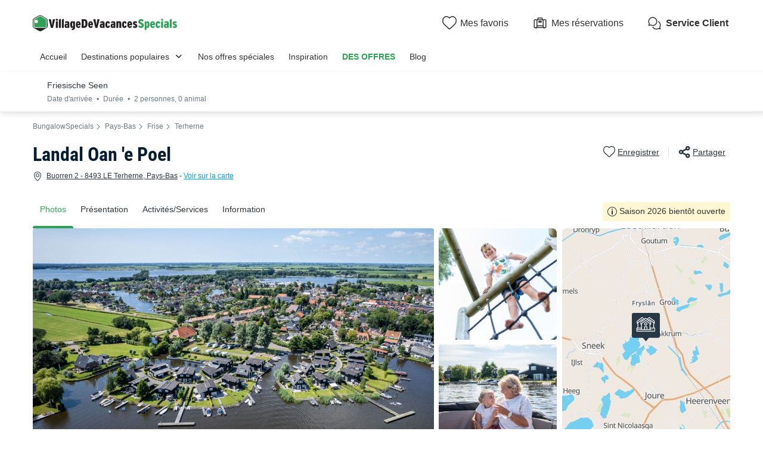

--- FILE ---
content_type: text/html; charset=UTF-8
request_url: https://www.villagedevacancesspecials.fr/bungalows/landal_oan_e_poel.html
body_size: 26195
content:
<!DOCTYPE html>
<html lang="fr">
            <head>
                                            <title>Landal Oan &#039;e Poel à Terherne | VillageDeVacancesSpecials</title>

    <meta name="description" content="Découvrez Landal Oan &#039;e Poel à Terherne. Profitez d&#039;hébergements confortables, d&#039;équipements de qualité et d&#039;un emplacement idéal pour vos vacances."/>

    <meta name="viewport" content="width=device-width, initial-scale=1, maximum-scale=1"/>

    <meta name="robots" content="index, follow" />

    <meta charset="utf-8" />

    <meta http-equiv="X-UA-Compatible" content="IE=edge" />

    <link rel="canonical" href="https://www.villagedevacancesspecials.fr/bungalows/landal_oan_e_poel.html" />

    <link rel="alternate" href="https://www.villagedevacancesspecials.fr/bungalows/landal_oan_e_poel.html" hreflang="fr" />
    <link rel="alternate" href="https://www.villagedevacancesspecials.fr/bungalows/landal_oan_e_poel.html" hreflang="fr-fr" />
    <link rel="alternate" href="https://www.bungalowspecials.nl/bungalows/landal_oan_e_poel.html" hreflang="nl" />
    <link rel="alternate" href="https://www.bungalowspecials.be/bungalows/landal_oan_e_poel.html" hreflang="nl-be" />
    <link rel="alternate" href="https://www.ferienparkspecials.de/ferienparks/landal_oan_e_poel.html" hreflang="de" />
    <link rel="alternate" href="https://www.holidayparkspecials.co.uk/cottages/landal_oan_e_poel.html" hreflang="en" />
    <link rel="alternate" href="https://www.bungalowspecials.nl/bungalows/landal_oan_e_poel.html" hreflang="x-default" />
    <link rel="alternate" href="https://www.bungalowspecials.nl/bungalows/landal_oan_e_poel.html" hreflang="nl-nl" />
    <link rel="alternate" href="https://fr.bungalowspecials.be/bungalows/landal_oan_e_poel.html" hreflang="fr-be" />

            
                                        
                            <meta property="og:title" content="Landal Oan &#039;e Poel à Terherne | VillageDeVacancesSpecials" />
<meta property="og:image" content="https://assets.villagedevacancesspecials.fr/assets/shared/images/logos/logo-og.22dd27b0.png" />            
                            <script>(function(){var dbpr=100;if(Math.random()*100>100-dbpr){var d="dbbRum",w=window,o=document,a=addEventListener,scr=o.createElement("script");scr.async=!0;w[d]=w[d]||[];w[d].push(["presampling",dbpr]);["error","unhandledrejection"].forEach(function(t){a(t,function(e){w[d].push([t,e])});});scr.src="https://cdn.debugbear.com/sODoPm3rRY3A.js";o.head.appendChild(scr);}})()</script>

<script>
    var iconsFontPath = 'https://assets.villagedevacancesspecials.fr/assets/shared/fonts/dca-icons.0a38bbc6.woff2';
</script>

            
                            <!-- DATALAYER START -->
    <script>
        coreGtmId = "GTM-5PGP5LQN";
        pageDataLayer = {"GTM-5PGP5LQN":[]};
        pageDataLayerCache = {"GTM-5PGP5LQN":[{"page_category":"product page","page_language":"fr_FR","environment_brand":"bungalowspecials","user_login_status":"logged out","pageType":"product","event":"page_view"},{"feature_video":false,"product_data":{"product_id":95729,"product_name":"Landal Oan 'e Poel","product_state":"active","product_country":"Pays-Bas","product_region":"Frise","product_department":"Friesische Seen","product_city":"Terherne"},"event":"view_item"}]};
        pageData = new (function (data) {
            this.data = data;
            this.getDataForTag = function (tag) {
                return this.data[tag];
            };
            this.addData = function (tagId, extraData) {
                if (!extraData || Array.isArray(extraData)) {
                    return;
                }

                var that = this;
                if (!that.data[tagId] || Array.isArray(that.data[tagId])) {
                    that.data[tagId] = {};
                }
                Object.keys(extraData).forEach(function (field) {
                    that.data[tagId][field] = extraData[field];
                });
            };
        })({"GTM-5PGP5LQN":{"page_category":"product page","product":{"product_data":{"product_id":95729,"product_name":"Landal Oan 'e Poel","product_state":"active","product_country":"Pays-Bas","product_region":"Frise","product_department":"Friesische Seen","product_city":"Terherne"}},"accommodations":[],"searchType":"accommodation results","offers":[]}});
    </script>
<!-- DATALAYER END -->

            
                        
    <link rel="stylesheet" href="https://assets.villagedevacancesspecials.fr/assets/shared/vendor.85cd43c6.253583.css" />
    <link rel="stylesheet" href="https://assets.villagedevacancesspecials.fr/assets/shared/theme_common.9d163412.253583.css" />

            
    <link rel="stylesheet" href="https://assets.villagedevacancesspecials.fr/assets/shared/theme_product.134d6234.253583.css"/>
                                    
                        
    <link rel="stylesheet" href="https://assets.villagedevacancesspecials.fr/assets/shared/brand.1d1ebb42.253583.css" />

            
                        
    <script defer src="https://assets.villagedevacancesspecials.fr/assets/shared/vendor.ad1021f6.253583.js"></script>
    <script defer src="https://assets.villagedevacancesspecials.fr/assets/shared/theme_common.f0ea26f9.253583.js"></script>
    <script defer src="https://assets.villagedevacancesspecials.fr/assets/shared/seo_link.a5e49e25.253583.js"></script>

            
    <script defer src="https://assets.villagedevacancesspecials.fr/assets/shared/theme_product.6cecfeda.253583.js"></script>
                                    
                                    
            <link rel="icon" type="image/x-icon" href="https://assets.villagedevacancesspecials.fr/assets/shared/images/favicons/favicon.75bbd3f9.ico"/>
<link rel="icon" type="image/png" sizes="32x32" href="https://assets.villagedevacancesspecials.fr/assets/shared/images/favicons/32.c02991de.png">
<link rel="icon" type="image/png" sizes="16x16" href="https://assets.villagedevacancesspecials.fr/assets/shared/images/favicons/16.3ad3ff88.png">
        </head>
    
            <body data-pagetype="product" data-locale="fr_FR" data-currency="EUR" data-application-id="site-bungalow-specials-fr-fr" data-default-path="/">
                                
    

                                                                                

    <header class="header">
            
    
    <div class="block-container block-container--larger header__content">
        
                        
                <div class="header__logo ">
                                        <a class="site__logo" href="/">
                        

<img
        src="https://assets.villagedevacancesspecials.fr/assets/shared/images/logos/logo-fr_FR.27bde085.svg"
        fetchpriority="low"
        alt="BungalowSpecials"
        title="BungalowSpecials"
    />


                </a>
                        

                                                                </div>
        
                <div class="header__menus">
                                                        <div id="favorite_menu" class="header__menu menu__favorite" data-favorite-namespace="site-bungalow-specials-fr-fr">
        


<span
        class="menu__block"
        data-seo-link-href="L2Zhdm9yaXRl"
                        ><span class="menu__icon"></span>
                <span class="menu__title">Mes favoris</span></span>    </div>
            
                                    
                        <div class="header__menu menu__customer-zone--light">
                


<span
        class="menu__block"
        data-seo-link-href="L2N1c3RvbWVyLXpvbmUvbXktYm9va2luZw=="
                        >                    <span class="menu__icon"></span>
                    <span class="menu__title">Mes réservations</span>
                </span></div>
            
                                                
    
        <div class="header__menu menu__customer-service">
        


<span
        class="menu__block external-link"
        data-seo-link-href="aHR0cHM6Ly9jdXN0b21lcnNlcnZpY2UuYnVuZ2Fsb3dzcGVjaWFscy5jb20vZnIvc2VydmljZS1jbGllbnQ="
                        >            <span class="menu__icon"></span>
            <span class="menu__title">Service Client</span>
        </span></div>
    
            <div class="header__menu menu__nav-toggle">
            <div class="menu__block">
                <button type="button" class="dca-mobile-bottompanel__toggle header-bs-toggle" data-panel-target="header-bs-mobile-bottompanel" aria-label="Afficher/masquer le menu campings"></button>
            </div>
        </div>
            </div>
                    </div>
</header>



            <section>
            

<div class="dca-mobile-bottompanel" id="header-bs-mobile-bottompanel" role="dialog" aria-modal="true" aria-hidden="true">
        <div class="dca-fade dca-mobile-bottompanel__fade"></div>
    
        <div class="dca-mobile-bottompanel__wrapper">
        <div class="dca-mobile-bottompanel__handle"></div>

                <button class="dca-mobile-bottompanel__close" type="button" role="button" tabindex="-1"><span>Fermer</span></button>
                        
                <div class="dca-mobile-bottompanel__content">
                <div class="header-menu-bs">
        <div class="block-container block-container--larger header-menu-bs__wrapper">
                                    <section class="header-menu-bs__section" data-type="link" >
                


<a
        class="header-menu-bs__section-title"
        href="/"
                        >Accueil</a>            </section>
                                                <section class="header-menu-bs__section" data-type="links_groups" >
                                    


<a
        class="header-menu-bs__section-title"
        href="/destinations-populaires.html"
                        >Destinations populaires</a>                                <div class="header-menu-bs__section-content" data-type="links">
                    <header>
                        <div class="header-menu-bs__section-heading">
                            <button type="button" class="header-menu-bs__section-close" alt="Fermer"></button>
                            <h3>Destinations populaires</h3>
                        </div>
                    </header>
                                                            <div class="header-menu-bs__section-links">
                                                    
                            
                            <details class="collapsible-block"  open>
    <summary>                                                                


<a
        href="/france.html"
                        >Villages Vacances en France</a>                                                            </summary>
    <div class="content">
                                        <nav>
                                    <ul>
                                                                                <li>
                                            <a
                                                href="/fr/aquitaine.html"
                                                                                            >Villages Vacances Aquitaine</a>
                                        </li>
                                                                                <li>
                                            <a
                                                href="/fr/auvergne.html"
                                                                                            >Villages Vacances Auvergne</a>
                                        </li>
                                                                                <li>
                                            <a
                                                href="/fr/bretagne.html"
                                                                                            >Villages Vacances Bretagne</a>
                                        </li>
                                                                                <li>
                                            <a
                                                href="/fr/corse.html"
                                                                                            >Villages Vacances Corse</a>
                                        </li>
                                                                                <li>
                                            <a
                                                href="/fr/midi_pyrenees.html"
                                                                                            >Villages Vacances Midi-Pyrénées</a>
                                        </li>
                                                                                <li>
                                            <a
                                                href="/fr/normandie.html"
                                                                                            >Villages Vacances Normandie</a>
                                        </li>
                                                                                <li>
                                            <a
                                                href="/fr/poitou_charentes.html"
                                                                                            >Villages Vacances Poitou Charentes</a>
                                        </li>
                                                                                <li>
                                            <a
                                                href="/fr/provence_alpes_cote_d_azur.html"
                                                                                            >Villages Vacances Provence-Alpes-Côte d&#039;Azur</a>
                                        </li>
                                                                            </ul>
                                </nav>
                            
    </div>
</details>

                                            </div>
                                                            <div class="header-menu-bs__section-links">
                                                    
                            
                            <details class="collapsible-block"  open>
    <summary>                                                                


<a
        href="/pays_bas.html"
                        >Villages vacances aux Pays-Bas</a>                                                            </summary>
    <div class="content">
                                        <nav>
                                    <ul>
                                                                                <li>
                                            <a
                                                href="/nl/nord_brabant.html"
                                                                                            >Villages vacances Brabant du Nord</a>
                                        </li>
                                                                                <li>
                                            <a
                                                href="/nl/drenthe.html"
                                                                                            >Villages vacances Drenthe</a>
                                        </li>
                                                                                <li>
                                            <a
                                                href="/nl/friesland.html"
                                                                                            >Villages vacances Friesland</a>
                                        </li>
                                                                                <li>
                                            <a
                                                href="/nl/hollande_du_nord.html"
                                                                                            >Villages vacances Hollande du Nord</a>
                                        </li>
                                                                                <li>
                                            <a
                                                href="/nl/hollande_du_sud.html"
                                                                                            >Villages vacances Hollande du Sud</a>
                                        </li>
                                                                                <li>
                                            <a
                                                href="/nl/limbourg.html"
                                                                                            >Villages vacances Limbourg</a>
                                        </li>
                                                                                <li>
                                            <a
                                                href="/nl/overijssel.html"
                                                                                            >Villages vacances Overijssel</a>
                                        </li>
                                                                                <li>
                                            <a
                                                href="/nl/zelande.html"
                                                                                            >Villages vacances Zélande</a>
                                        </li>
                                                                            </ul>
                                </nav>
                            
    </div>
</details>

                                            </div>
                                                            <div class="header-menu-bs__section-links">
                                                    
                            
                            <details class="collapsible-block"  open>
    <summary>                                                                


<a
        href="/allemagne.html"
                        >Villages vacances en Allemagne</a>                                                            </summary>
    <div class="content">
                                        <nav>
                                    <ul>
                                                                                <li>
                                            <a
                                                href="/de/bayern.html"
                                                                                            >Villages vacances Bavière</a>
                                        </li>
                                                                                <li>
                                            <a
                                                href="/de/nordrhein_westfalen.html"
                                                                                            >Villages vacances Rhénanie-du-Nord-Westphalie</a>
                                        </li>
                                                                                <li>
                                            <a
                                                href="/de/schleswig_holstein.html"
                                                                                            >Villages vacances Schleswig-Holstein</a>
                                        </li>
                                                                            </ul>
                                </nav>
                            
    </div>
</details>

                                                    
                            
                            <details class="collapsible-block"  open>
    <summary>                                                                


<a
        href="/belgique.html"
                        >Villages vacances en Belgique</a>                                                            </summary>
    <div class="content">
                                        <nav>
                                    <ul>
                                                                                <li>
                                            <a
                                                href="/be/flandre/anvers.html"
                                                                                            >Villages vacances Anvers</a>
                                        </li>
                                                                                <li>
                                            <a
                                                href="/be/flandre.html"
                                                                                            >Villages vacances Flandre Occidentale</a>
                                        </li>
                                                                                <li>
                                            <a
                                                href="/be/flandre/limbourg-belge.html"
                                                                                            >Villages vacances Limbourg</a>
                                        </li>
                                                                                <li>
                                            <a
                                                href="/be/wallonie/namur.html"
                                                                                            >Villages vacances Namur</a>
                                        </li>
                                                                                <li>
                                            <a
                                                href="/be/wallonie.html"
                                                                                            >Villages vacances Wallonie</a>
                                        </li>
                                                                            </ul>
                                </nav>
                            
    </div>
</details>

                                            </div>
                                                            <div class="header-menu-bs__section-links">
                                                    
                            
                            <details class="collapsible-block"  open>
    <summary>                                                                    Villages Vacances dans d&#039;autres pays
                                                            </summary>
    <div class="content">
                                        <nav>
                                    <ul>
                                                                                <li>
                                            <a
                                                href="/espagne.html"
                                                                                            >Villages Vacances en Espagne</a>
                                        </li>
                                                                                <li>
                                            <a
                                                href="/italie.html"
                                                                                            >Villages Vacances en Italie</a>
                                        </li>
                                                                                <li>
                                            <a
                                                href="/luxembourg.html"
                                                                                            >Villages Vacances au Luxembourg</a>
                                        </li>
                                                                                <li>
                                            <a
                                                href="/autriche.html"
                                                                                            >Villages Vacances en Autriche</a>
                                        </li>
                                                                            </ul>
                                </nav>
                            
    </div>
</details>

                                            </div>
                                    </div>
            </section>
                                                <section class="header-menu-bs__section" data-type="link" >
                


<a
        class="header-menu-bs__section-title"
        href="/nos-offres.html"
                        >Nos offres spéciales</a>            </section>
                                                <section class="header-menu-bs__section" data-type="link" >
                


<a
        class="header-menu-bs__section-title"
        href="/inspiration.html"
                        >Inspiration</a>            </section>
                                                <section class="header-menu-bs__section" data-type="link" data-highlighted="true">
                


<a
        class="header-menu-bs__section-title"
        href="/offres-villages-vacances.html"
                        >DES OFFRES</a>            </section>
                                                <section class="header-menu-bs__section" data-type="link" >
                


<a
        class="header-menu-bs__section-title external-link"
        href="https://blog.villagedevacancesspecials.fr/"
                        >Blog</a>            </section>
                                                <section class="header-menu-bs__section-contact">
                <div class="header-menu-bs__section-contact-message">Contactez-nous</div>
                <div class="header-menu-bs__section-contact-buttons">
                                        <div>
                        


<a
        class="dca-button dca-button--secondary"
        href="https://customerservice.bungalowspecials.com/fr/service-client/contact"
                        >Par email</a>                    </div>
                                                        </div>
            </section>
                    </div>
    </div>
            </div>
            </div>
    </div>

    <script type="application/ld+json">
        {"@context":"http:\/\/schema.org","@type":"ItemList","itemListElement":[{"@type":"SiteNavigationElement","position":1,"name":"Villages Vacances Aquitaine","url":"\/fr\/aquitaine.html"},{"@type":"SiteNavigationElement","position":2,"name":"Villages Vacances Auvergne","url":"\/fr\/auvergne.html"},{"@type":"SiteNavigationElement","position":3,"name":"Villages Vacances Bretagne","url":"\/fr\/bretagne.html"},{"@type":"SiteNavigationElement","position":4,"name":"Villages Vacances Corse","url":"\/fr\/corse.html"},{"@type":"SiteNavigationElement","position":5,"name":"Villages Vacances Midi-Pyr\u00e9n\u00e9es","url":"\/fr\/midi_pyrenees.html"},{"@type":"SiteNavigationElement","position":6,"name":"Villages Vacances Normandie","url":"\/fr\/normandie.html"},{"@type":"SiteNavigationElement","position":7,"name":"Villages Vacances Poitou Charentes","url":"\/fr\/poitou_charentes.html"},{"@type":"SiteNavigationElement","position":8,"name":"Villages Vacances Provence-Alpes-C\u00f4te d'Azur","url":"\/fr\/provence_alpes_cote_d_azur.html"},{"@type":"SiteNavigationElement","position":9,"name":"Villages vacances Brabant du Nord","url":"\/nl\/nord_brabant.html"},{"@type":"SiteNavigationElement","position":10,"name":"Villages vacances Drenthe","url":"\/nl\/drenthe.html"},{"@type":"SiteNavigationElement","position":11,"name":"Villages vacances Friesland","url":"\/nl\/friesland.html"},{"@type":"SiteNavigationElement","position":12,"name":"Villages vacances Hollande du Nord","url":"\/nl\/hollande_du_nord.html"},{"@type":"SiteNavigationElement","position":13,"name":"Villages vacances Hollande du Sud","url":"\/nl\/hollande_du_sud.html"},{"@type":"SiteNavigationElement","position":14,"name":"Villages vacances Limbourg","url":"\/nl\/limbourg.html"},{"@type":"SiteNavigationElement","position":15,"name":"Villages vacances Overijssel","url":"\/nl\/overijssel.html"},{"@type":"SiteNavigationElement","position":16,"name":"Villages vacances Z\u00e9lande","url":"\/nl\/zelande.html"},{"@type":"SiteNavigationElement","position":17,"name":"Villages vacances Bavi\u00e8re","url":"\/de\/bayern.html"},{"@type":"SiteNavigationElement","position":18,"name":"Villages vacances Rh\u00e9nanie-du-Nord-Westphalie","url":"\/de\/nordrhein_westfalen.html"},{"@type":"SiteNavigationElement","position":19,"name":"Villages vacances Schleswig-Holstein","url":"\/de\/schleswig_holstein.html"},{"@type":"SiteNavigationElement","position":20,"name":"Villages vacances Anvers","url":"\/be\/flandre\/anvers.html"},{"@type":"SiteNavigationElement","position":21,"name":"Villages vacances Flandre Occidentale","url":"\/be\/flandre.html"},{"@type":"SiteNavigationElement","position":22,"name":"Villages vacances Limbourg","url":"\/be\/flandre\/limbourg-belge.html"},{"@type":"SiteNavigationElement","position":23,"name":"Villages vacances Namur","url":"\/be\/wallonie\/namur.html"},{"@type":"SiteNavigationElement","position":24,"name":"Villages vacances Wallonie","url":"\/be\/wallonie.html"},{"@type":"SiteNavigationElement","position":25,"name":"Villages Vacances en Espagne","url":"\/espagne.html"},{"@type":"SiteNavigationElement","position":26,"name":"Villages Vacances en Italie","url":"\/italie.html"},{"@type":"SiteNavigationElement","position":27,"name":"Villages Vacances au Luxembourg","url":"\/luxembourg.html"},{"@type":"SiteNavigationElement","position":28,"name":"Villages Vacances en Autriche","url":"\/autriche.html"}]}
    </script>

        </section>
                        
                    
                                <script>
        if (!partialsConfig) { var partialsConfig = {}; }
        partialsConfig['product'] = { url: '/bungalows/landal_oan_e_poel.html', ids: 'results,bestOffer,sidebarFilters,searchFiltersRecap,searchRecapMobileField' };
    </script>
    <main id="product-main" data-last-seen="95729" data-filters-persistence="false">
<section class="product__content">
                        <section class="product__results-search">
                <div class="block-container block-container--larger">
                    <div class="search__filters">
                        <a id="recap-go-back"></a>
                        

<div class="dca-search-filters__recap dca-search-filters__recap--product" id="search-filters-recap" data-partial-id="searchFiltersRecap">
        <div class="dca-recap__title">Friesische Seen</div>
    
    <div class="dca-recap__items" id="search-filters-recap-list">
                                                <div class="dca-recap__item" data-target="checkInDate" data-type="search">
                <span class="dca-recap__item-value">Date d&#039;arrivée</span>
            </div>
            
        
                                <div class="dca-recap__item" data-target="night" data-type="search">
                <span class="dca-recap__item-value">Durée</span>
            </div>
            
                    <div class="dca-recap__item" data-target="capacity_traveler_selector" data-type="traveler_selector">
                <span class="dca-recap__item-value">2 personnes, 0 animal</span>
            </div>
                    </div>
</div>
                        

<div class="product-actions">
    <button type="button" aria-label="Ajouter ou supprimer des favoris" class="product-actions__favorite product-actions__action" data-favorite-namespace="site-bungalow-specials-fr-fr" data-favorite-product="95729" data-favorite-datalayer-data="{&quot;product_id&quot;:95729,&quot;product_name&quot;:&quot;Landal Oan &#039;e Poel&quot;,&quot;product_state&quot;:&quot;active&quot;,&quot;product_country&quot;:&quot;Pays-Bas&quot;,&quot;product_region&quot;:&quot;Frise&quot;,&quot;product_department&quot;:&quot;Friesische Seen&quot;,&quot;product_city&quot;:&quot;Terherne&quot;}"><span class="product-actions__favorite-label-unregistered">Enregistrer</span><span class="product-actions__favorite-label-registered">Enregistré</span></button><button type="button" class="product__share-button product-actions__action"><span>Partager</span></button></div>
                    </div>
                </div>

                <script type="text/html" id="search-filters-sidePanel-template">
    <button class="dca-side-panel__close" type="button"></button>
    <div class="side-panel__top">
                <div class="side-panel__header">
            <div>
                <span class="product__name">Landal Oan &#039;e Poel</span>, <span>Friesische Seen</span>
            </div>
            Affiner votre réservation
        </div>
            </div>
    <div class="side-panel__content">
        <div class="side-panel__tabs">
                        <div class="tab__item" data-target="search">Rechercher</div>
                                    <div class="tab__item" data-target="filters">Filtrer</div>
                    </div>
                        <div class="content__block" data-content="search"></div>
                        <div class="content__block" data-content="filters"></div>
                    </div>
    <div class="side-panel__bottom">
                        <div class="actions__block" data-content="search"></div>
                        <div class="actions__block" data-content="filters"></div>
                    </div>
</script>
            </section>

            
            <button hidden class="dca-button dca-button--secondary" id="recap-open-search"></button>
            
                        
<section class="product__section product__breadcrumb" data-position="top">
    <div class="block-container block-container--larger">

<div class="dca-breadcrumb"><a href="https://www.villagedevacancesspecials.fr/" class="dca-breadcrumb__link">BungalowSpecials</a><i class="dca-breadcrumb__arrow"></i>
                    <a href="https://www.villagedevacancesspecials.fr/pays_bas.html" class="dca-breadcrumb__link">Pays-Bas</a><i class="dca-breadcrumb__arrow"></i>
                    <a href="https://www.villagedevacancesspecials.fr/nl/friesland.html" class="dca-breadcrumb__link">Frise</a><i class="dca-breadcrumb__arrow"></i>
                    <a href="https://www.villagedevacancesspecials.fr/nl/friesland/terherne.html" class="dca-breadcrumb__link">Terherne</a>        </div>

<script type="application/ld+json">
    {"@context":"http:\/\/schema.org","@type":"BreadcrumbList","itemListElement":[{"@type":"ListItem","position":1,"item":{"name":"BungalowSpecials","@id":"https:\/\/www.villagedevacancesspecials.fr\/"}},{"@type":"ListItem","position":2,"item":{"name":"Pays-Bas","@id":"https:\/\/www.villagedevacancesspecials.fr\/pays_bas.html"}},{"@type":"ListItem","position":3,"item":{"name":"Frise","@id":"https:\/\/www.villagedevacancesspecials.fr\/nl\/friesland.html"}},{"@type":"ListItem","position":4,"item":{"name":"Terherne","@id":"https:\/\/www.villagedevacancesspecials.fr\/nl\/friesland\/terherne.html"}},{"@type":"ListItem","position":5,"item":{"name":"Landal Oan 'e Poel"}}]}
</script>
    </div>
</section>
            
                        <section class="product__section product__navigation" id="productNavigation">
                <div class="block-container block-container--larger">
                                            <nav>
                            <ol>
                                <li>
                                    <a data-type="images" href="#images" class="navigation__item navigation--active scroll-target">Photos</a>
                                </li>
                                                                <li>
                                    <a data-type="presentation" href="#presentation" class="navigation__item scroll-target">Présentation</a>
                                </li>
                                <li>
                                    <a data-type="activities" href="#activities" data-open="services" class="navigation__item scroll-target">Activités/Services</a>
                                </li>
                                                                <li>
                                    <a data-type="information" href="#information" class="navigation__item scroll-target">Information</a>
                                </li>
                            </ol>
                        </nav>
                    
                                                                        <div class="product__availability product__availability--desktop">
                                

<div
    class="o-message"
        role="alert"
        data-visible="true"data-severity="warning"
>
    
        <div class="o-message__icon">
        
<svg  xmlns="http://www.w3.org/2000/svg" width="16" height="16" fill="none" viewBox="0 0 16 16">
    <path fill="currentColor" d="M8 1a7 7 0 1 0 0 14A7 7 0 0 0 8 1M0 8a8 8 0 1 1 16 0A8 8 0 0 1 0 8"/>
    <path fill="currentColor" d="M9 7a1 1 0 0 0-2 0v5a1 1 0 1 0 2 0zM8 5a1 1 0 1 0 0-2 1 1 0 0 0 0 2"/>
</svg>

    </div>
    
    <div class="o-message__message">Saison 2026 bientôt ouverte</div>
    </div>

                            </div>
                                                            </div>
            </section>
            
                <header class="product__header">
            <!-- gen: 1768970871 -->

<!-- gen: 1768970871 -->


            <div class="block-container block-container--larger">
                <div class="product__heading">
                    <div class="product__heading-title">
                                                    <h1 class="product__name">
                                Landal Oan 'e Poel
                                
                            </h1>
                                            </div>
                                                                        

<div class="product-actions">
    <button type="button" aria-label="Ajouter ou supprimer des favoris" class="product-actions__favorite product-actions__action" data-favorite-namespace="site-bungalow-specials-fr-fr" data-favorite-product="95729" data-favorite-datalayer-data="{&quot;product_id&quot;:95729,&quot;product_name&quot;:&quot;Landal Oan &#039;e Poel&quot;,&quot;product_state&quot;:&quot;active&quot;,&quot;product_country&quot;:&quot;Pays-Bas&quot;,&quot;product_region&quot;:&quot;Frise&quot;,&quot;product_department&quot;:&quot;Friesische Seen&quot;,&quot;product_city&quot;:&quot;Terherne&quot;}"><span class="product-actions__favorite-label-unregistered">Enregistrer</span><span class="product-actions__favorite-label-registered">Enregistré</span></button><button type="button" class="product__share-button product-actions__action"><span>Partager</span></button></div>
                                                            </div>

                                    <div class="product__localisation open-map-full">
    <span>Buorren 2  - 8493 LE Terherne, Pays-Bas</span>
        - <span>Voir sur la carte</span>
    </div>
                            </div>
        </header>
        
                <section class="product__section product__images">
            <div class="block-container block-container--larger">
                <a id="images" class="product__anchor"></a>
                                    <div class="images__tags">
                                            </div>
                                

        
    




<div class="dca-images-slider product__images-mosaic">
    <div class="swiper" data-total-images="38">
        <div class="swiper-wrapper">
                            
                            
            <div class="swiper-slide" data-index="0" >
                                    <div class="image-wrapper">
                                                            
            
            
            
            
                                                                                                                    
                            
            
<picture
    >
            <source srcset="https://www.villagedevacancesspecials.fr/img/_/landscape-medium/95729/e8b22f3b-73fb-4fb7-a8f2-94574de54563.jpg/landal_oan_e_poel-1.jpg" media="(max-width: 991px)">
            <source srcset="https://www.villagedevacancesspecials.fr/img/_/landscape-large/95729/e8b22f3b-73fb-4fb7-a8f2-94574de54563.jpg/landal_oan_e_poel-1.jpg" media="(min-width: 992px)">
    
                
    

<img
        src="https://www.villagedevacancesspecials.fr/img/_/landscape-medium/95729/e8b22f3b-73fb-4fb7-a8f2-94574de54563.jpg/landal_oan_e_poel-1.jpg"
        alt="Landal Oan &#039;e Poel - Friesische Seen"
        title="Landal Oan &#039;e Poel"
        data-index="0"
        data-zoom-id="zoom-medias-panel-product-95729"
        fetchPriority="high"
    />
</picture>


            
                                        </div>

                                
                                        
            </div>
                                    
                            
            <div class="swiper-slide" data-index="1" >
                                    <div class="image-wrapper">
                                                            
            
            
            
            
                                                                                                                                                        
                            
            
<picture
    >
            <source srcset="https://www.villagedevacancesspecials.fr/img/_/landscape-medium/95729/09b4cf9e-6bff-4647-9178-e98e684454e7.jpg/landal_oan_e_poel-2.jpg" media="(max-width: 575px)">
            <source srcset="https://www.villagedevacancesspecials.fr/img/_/landscape-small/95729/09b4cf9e-6bff-4647-9178-e98e684454e7.jpg/landal_oan_e_poel-2.jpg" media="(min-width: 576px) and (max-width: 991px)">
            <source srcset="https://www.villagedevacancesspecials.fr/img/_/square-small/95729/09b4cf9e-6bff-4647-9178-e98e684454e7.jpg/landal_oan_e_poel-2.jpg" media="(min-width: 992px)">
    
                
    
    
                
<img
        src="https://www.villagedevacancesspecials.fr/img/_/square-medium/95729/09b4cf9e-6bff-4647-9178-e98e684454e7.jpg/landal_oan_e_poel-2.jpg"
        alt="Landal Oan &#039;e Poel - Friesische Seen - Image N°2"
        title="Landal Oan &#039;e Poel"
        data-index="1"
        data-zoom-id="zoom-medias-panel-product-95729"
        loading="lazy"
    />
</picture>


            
                                        </div>

                                
                                        
            </div>
                                    
                            
            <div class="swiper-slide" data-index="2" data-with-more-images="true">
                                    <div class="image-wrapper">
                                                            
            
            
            
            
                                                                                                                                                        
                            
            
<picture
    >
            <source srcset="https://www.villagedevacancesspecials.fr/img/_/landscape-medium/95729/be917963-595f-449d-8b00-157cf8fe51d1.jpg/landal_oan_e_poel-3.jpg" media="(max-width: 575px)">
            <source srcset="https://www.villagedevacancesspecials.fr/img/_/landscape-small/95729/be917963-595f-449d-8b00-157cf8fe51d1.jpg/landal_oan_e_poel-3.jpg" media="(min-width: 576px) and (max-width: 991px)">
            <source srcset="https://www.villagedevacancesspecials.fr/img/_/square-small/95729/be917963-595f-449d-8b00-157cf8fe51d1.jpg/landal_oan_e_poel-3.jpg" media="(min-width: 992px)">
    
                
    
    
                
<img
        src="https://www.villagedevacancesspecials.fr/img/_/square-medium/95729/be917963-595f-449d-8b00-157cf8fe51d1.jpg/landal_oan_e_poel-3.jpg"
        alt="Landal Oan &#039;e Poel - Friesische Seen - Image N°3"
        title="Landal Oan &#039;e Poel"
        data-index="2"
        data-zoom-id="zoom-medias-panel-product-95729"
        loading="lazy"
    />
</picture>


            
                                        </div>

                                
                                                    <div class="dca-slider-more__images">
                            <div class="dca-slider-more__images-content">
                                                                <strong>+ 35</strong>
                                photos
                            </div>
                        </div>
                        
                                        
            </div>
                                    
                            
            <div class="swiper-slide" data-index="3" >
                                    <div class="image-wrapper">
                                                            
            
            
            
            
                                                                                                                                                        
                            
            
<picture
    >
            <source srcset="https://www.villagedevacancesspecials.fr/img/_/landscape-medium/95729/a701f7be-7926-40b5-b9b1-cd3c809d58e1.jpg/landal_oan_e_poel-4.jpg" media="(max-width: 575px)">
            <source srcset="https://www.villagedevacancesspecials.fr/img/_/landscape-small/95729/a701f7be-7926-40b5-b9b1-cd3c809d58e1.jpg/landal_oan_e_poel-4.jpg" media="(min-width: 576px) and (max-width: 991px)">
            <source srcset="https://www.villagedevacancesspecials.fr/img/_/square-small/95729/a701f7be-7926-40b5-b9b1-cd3c809d58e1.jpg/landal_oan_e_poel-4.jpg" media="(min-width: 992px)">
    
                
    
    
                
<img
        src="https://www.villagedevacancesspecials.fr/img/_/square-medium/95729/a701f7be-7926-40b5-b9b1-cd3c809d58e1.jpg/landal_oan_e_poel-4.jpg"
        alt="Landal Oan &#039;e Poel - Friesische Seen - Image N°4"
        title="Landal Oan &#039;e Poel"
        data-index="3"
        data-zoom-id="zoom-medias-panel-product-95729"
        loading="lazy"
    />
</picture>


            
                                        </div>

                                
                                        
            </div>
                                    
                            
            <div class="swiper-slide" data-index="4" >
                                    <div class="image-wrapper">
                                                            
            
            
            
            
                                                                                                                                                        
                            
            
<picture
    >
            <source srcset="https://www.villagedevacancesspecials.fr/img/_/landscape-medium/95729/2259be5c-9bff-4cc8-a5fb-4d5c0b5883e6.jpg/landal_oan_e_poel-5.jpg" media="(max-width: 575px)">
            <source srcset="https://www.villagedevacancesspecials.fr/img/_/landscape-small/95729/2259be5c-9bff-4cc8-a5fb-4d5c0b5883e6.jpg/landal_oan_e_poel-5.jpg" media="(min-width: 576px) and (max-width: 991px)">
            <source srcset="https://www.villagedevacancesspecials.fr/img/_/square-small/95729/2259be5c-9bff-4cc8-a5fb-4d5c0b5883e6.jpg/landal_oan_e_poel-5.jpg" media="(min-width: 992px)">
    
                
    
    
                
<img
        src="https://www.villagedevacancesspecials.fr/img/_/square-medium/95729/2259be5c-9bff-4cc8-a5fb-4d5c0b5883e6.jpg/landal_oan_e_poel-5.jpg"
        alt="Landal Oan &#039;e Poel - Friesische Seen - Image N°5"
        title="Landal Oan &#039;e Poel"
        data-index="4"
        data-zoom-id="zoom-medias-panel-product-95729"
        loading="lazy"
    />
</picture>


            
                                        </div>

                                
                                        
            </div>
                                    
                            
            <div class="swiper-slide" data-index="5" data-with-more-images="true">
                                    <div class="image-wrapper">
                                                            
            
            
            
            
                                                                                                                                                        
                            
            
<picture
    >
            <source srcset="https://www.villagedevacancesspecials.fr/img/_/landscape-medium/95729/e469d444-ebfd-4fb3-8132-81905520c029.jpg/landal_oan_e_poel-6.jpg" media="(max-width: 575px)">
            <source srcset="https://www.villagedevacancesspecials.fr/img/_/landscape-small/95729/e469d444-ebfd-4fb3-8132-81905520c029.jpg/landal_oan_e_poel-6.jpg" media="(min-width: 576px) and (max-width: 991px)">
            <source srcset="https://www.villagedevacancesspecials.fr/img/_/square-small/95729/e469d444-ebfd-4fb3-8132-81905520c029.jpg/landal_oan_e_poel-6.jpg" media="(min-width: 992px)">
    
                
    
    
                
<img
        src="https://www.villagedevacancesspecials.fr/img/_/square-medium/95729/e469d444-ebfd-4fb3-8132-81905520c029.jpg/landal_oan_e_poel-6.jpg"
        alt="Landal Oan &#039;e Poel - Friesische Seen - Image N°6"
        title="Landal Oan &#039;e Poel"
        data-index="5"
        data-zoom-id="zoom-medias-panel-product-95729"
        loading="lazy"
    />
</picture>


            
                                        </div>

                                
                                                    <div class="dca-slider-more__images">
                            <div class="dca-slider-more__images-content">
                                                                <strong>+ 32</strong>
                                photos
                            </div>
                        </div>
                        
                                        
            </div>
                            </div>
        <div class="swiper-controls">
                        <div class="swiper-pagination">1/38</div>
                        <span class="swiper-button swiper-button-prev"></span>
            <span class="swiper-button swiper-button-next"></span>
        </div>
            </div>
</div>

    
    <script type="text/html" id="zoom-medias-panel-product-95729-template">
    


        


        

<div
    class="o-side-panel zoom-medias-panel"
    id="zoom-medias-panel-product-95729"
    role="dialog"
    aria-modal="true"
    data-open="false"
        data-url="/get_product_zoom_medias_panel/landal_oan_e_poel"
        aria-labelledby="side-panel-1547250296"
        hidden>
    <div class="dca-fade o-side-panel__fade"></div>
    <div class="o-side-panel__wrapper">
                            <div class="o-side-panel__handle"></div>
                                            <header
                    class="o-side-panel__heading"
                                                        >                        
                                                    <div
                                class="o-side-panel__heading-title"
                                id="side-panel-1547250296"                            >
                                <div class="block-container block-container--larger">
    <div class="title">        Landal Oan &#039;e Poel
            </div>
    <div class="subtitle">
        <span class="total">0</span> photos <span class="disclaimer">- Photos non contractuelles</span>
    </div>
    <div class="o-side-panel__close"></div>
</div>
                            </div>
                        
                                            
                                            <button data-target="zoom-medias-panel-product-95729" class="o-side-panel__close" type="button" role="button" aria-label="Fermer">
                            
<svg  xmlns="http://www.w3.org/2000/svg" width="16" height="16" fill="none" viewBox="0 0 16 16">
    <path fill="currentColor" d="M12.95 3.05a1 1 0 0 0-1.414 0L8 6.586 4.464 3.05A1 1 0 0 0 3.05 4.464L6.586 8 3.05 11.536a1 1 0 1 0 1.414 1.414L8 9.414l3.536 3.536a1 1 0 0 0 1.414-1.414L9.414 8l3.536-3.536a1 1 0 0 0 0-1.414"/>
</svg>
                        </button>
                                        </header>
                            
            <div class="o-side-panel__content">    <div class="dca-loader">
    <div class="dca-loader__wrapper"></div>
</div>

    </div>
            </div>
    </div>


    </script>

                                                                        
                                    
<div class="static-map__wrapper image-wrapper open-map-full static-map--lm">
                        
    
    
<img
    class="map"    src="https://www.villagedevacancesspecials.fr/maps/static/5.78394/53.039/10/313x380"
        alt=""
        loading="lazy"
    />

        </div>
                            </div>
        </section>
                    <section class="product__section product__summary">
            <div class="block-container block-container--larger">
                <div class="product-summary">
            
            <div class="summary">
                            <p>Landal Oan  e Poel... <a href="#presentation">Lire la suite</a></p>
                        <div class="product-top-properties">
            <div>Point Wifi gratuit</div>
    </div>

            </div>
    </div>

            </div>
        </section>
    
                <div class="product__section product__search">
            <section class="block-container block-container--larger">
    <a id="booking" class="product__anchor"></a>
    <h3>Voir tous les hébergements</h3>

    </section>
        </div>
        
            <section class="product__section product__availability product__availability--mobile">
            

<div
    class="o-message"
        role="alert"
        data-visible="true"data-severity="warning"
>
    
        <div class="o-message__icon">
        
<svg  xmlns="http://www.w3.org/2000/svg" width="16" height="16" fill="none" viewBox="0 0 16 16">
    <path fill="currentColor" d="M8 1a7 7 0 1 0 0 14A7 7 0 0 0 8 1M0 8a8 8 0 1 1 16 0A8 8 0 0 1 0 8"/>
    <path fill="currentColor" d="M9 7a1 1 0 0 0-2 0v5a1 1 0 1 0 2 0zM8 5a1 1 0 1 0 0-2 1 1 0 0 0 0 2"/>
</svg>

    </div>
    
    <div class="o-message__message">Saison 2026 bientôt ouverte</div>
    </div>

        </section>
    
                                
                <section class="product__section product__results">
            <a id="booking" class="product__anchor"></a>
            <div class="block-container block-container--larger results__content">
                                                    
                                            <div data-partial-id="sidebarFilters" class="sidebar sidebar__filters" id="search-filters-on-properties">
                                                        
    <form name="filter_offers" method="post" id="filter-offers" class="filter-form">
    <div class="filters" id="filters-sort">
        <div class="filters__content">
            <p class="filters__title">Affiner votre sélection</p>

                            
    <fieldset
        class="filter__block "
                data-filter="budgets"    >
                                    <legend class="filter__title dca-collapsible-block__toggle" >Budget</legend>

        <div >
                        
                                    <div class="list__wrapper">                <input type="checkbox" id="filter_offers_budgets" name="filter_offers[budgets]" required="required" data-min="0" data-step="50" data-max="2000" value="1" />               </div>
                            </div>

    
                        <div class="budgets__wrapper"></div>
                        </fieldset>
            
                            
    <fieldset
        class="filter__block dca-collapsible-block "
        data-toggle="block-Type de logement"        data-filter="distribution-types"    >
            <legend class="filter__title dca-collapsible-block__toggle" data-target="block-Type de logement">Type de logement</legend>

        <div class="dca-collapsible-block__content">
                        
                            <ul class="list__choices">
                        
                    </ul>
                       </div>

        </fieldset>
            
                            
                    <fieldset class="filters__subset">
                                        
    <fieldset
        class="filter__block dca-collapsible-block "
        data-toggle="block-Nombre de chambres"            >
                            <legend class="filter__title dca-collapsible-block__toggle" data-target="block-Nombre de chambres">Nombre de chambres</legend>

                        <ul class="list__choices dca-collapsible-block__content">
                                                            <li>
                                                        <input type="checkbox" id="filter_offers_accommodation_flag_properties_rooms_bedroom_1_and_more" name="filter_offers[accommodation_flag_properties][]" data-type="property" data-facet-value="0" disabled="disabled" value="rooms_bedroom_1_and_more" />
    <label for="filter_offers_accommodation_flag_properties_rooms_bedroom_1_and_more" class="filter--disabled">
                                                                                            <span class="filter__label">
                        1 + chambre
        </span>
        <span class="filter__value">0</span>
    </label>
</li>
                                                            <li>
                                                        <input type="checkbox" id="filter_offers_accommodation_flag_properties_rooms_bedroom_2_and_more" name="filter_offers[accommodation_flag_properties][]" data-type="property" data-facet-value="0" disabled="disabled" value="rooms_bedroom_2_and_more" />
    <label for="filter_offers_accommodation_flag_properties_rooms_bedroom_2_and_more" class="filter--disabled">
                                                                                            <span class="filter__label">
                        2 + chambres
        </span>
        <span class="filter__value">0</span>
    </label>
</li>
                                                            <li>
                                                        <input type="checkbox" id="filter_offers_accommodation_flag_properties_rooms_bedroom_3_and_more" name="filter_offers[accommodation_flag_properties][]" data-type="property" data-facet-value="0" disabled="disabled" value="rooms_bedroom_3_and_more" />
    <label for="filter_offers_accommodation_flag_properties_rooms_bedroom_3_and_more" class="filter--disabled">
                                                                                            <span class="filter__label">
                        3 + chambres
        </span>
        <span class="filter__value">0</span>
    </label>
</li>
                                                            <li>
                                                        <input type="checkbox" id="filter_offers_accommodation_flag_properties_rooms_bedroom_4_and_more" name="filter_offers[accommodation_flag_properties][]" data-type="property" data-facet-value="0" disabled="disabled" value="rooms_bedroom_4_and_more" />
    <label for="filter_offers_accommodation_flag_properties_rooms_bedroom_4_and_more" class="filter--disabled">
                                                                                            <span class="filter__label">
                        4 + chambres
        </span>
        <span class="filter__value">0</span>
    </label>
</li>
                                                            <li>
                                                        <input type="checkbox" id="filter_offers_accommodation_flag_properties_rooms_bedroom_5_and_more" name="filter_offers[accommodation_flag_properties][]" data-type="property" data-facet-value="0" disabled="disabled" value="rooms_bedroom_5_and_more" />
    <label for="filter_offers_accommodation_flag_properties_rooms_bedroom_5_and_more" class="filter--disabled">
                                                                                            <span class="filter__label">
                        5 + chambres
        </span>
        <span class="filter__value">0</span>
    </label>
</li>
                                                            <li>
                                                        <input type="checkbox" id="filter_offers_accommodation_flag_properties_rooms_bathroom_1_and_more" name="filter_offers[accommodation_flag_properties][]" data-type="property" data-facet-value="0" disabled="disabled" value="rooms_bathroom_1_and_more" />
    <label for="filter_offers_accommodation_flag_properties_rooms_bathroom_1_and_more" class="filter--disabled">
                                                                                            <span class="filter__label">
                        1 + salle de bain
        </span>
        <span class="filter__value">0</span>
    </label>
</li>
                                                            <li>
                                                        <input type="checkbox" id="filter_offers_accommodation_flag_properties_rooms_bathroom_2_and_more" name="filter_offers[accommodation_flag_properties][]" data-type="property" data-facet-value="0" disabled="disabled" value="rooms_bathroom_2_and_more" />
    <label for="filter_offers_accommodation_flag_properties_rooms_bathroom_2_and_more" class="filter--disabled">
                                                                                            <span class="filter__label">
                        2 + salles de bain
        </span>
        <span class="filter__value">0</span>
    </label>
</li>
                                                            <li>
                                                        <input type="checkbox" id="filter_offers_accommodation_flag_properties_rooms_bathroom_3_and_more" name="filter_offers[accommodation_flag_properties][]" data-type="property" data-facet-value="0" disabled="disabled" value="rooms_bathroom_3_and_more" />
    <label for="filter_offers_accommodation_flag_properties_rooms_bathroom_3_and_more" class="filter--disabled">
                                                                                            <span class="filter__label">
                        3 + salles de bain
        </span>
        <span class="filter__value">0</span>
    </label>
</li>
                                                    </ul>
                        </fieldset>
                    </fieldset>
                        </div>

                    <div class="filters__submit" hidden>
                
                

    




<button
        id="filter_offers_filter"
        class="o-button o-button--primary o-button--medium"
    role="button"
    type="submit"
        name="filter"
    >
                        Afficher les résultats
                </button>

            </div>
            </div>
    </form>
                            
            </div>
                
                
                
                
    
        

<div
    class="o-side-panel search-filters__side-panel"
    id="filters-side-panel"
    role="dialog"
    aria-modal="true"
    data-open="false"
        aria-labelledby="side-panel-63408183"
        hidden>
    <div class="dca-fade o-side-panel__fade"></div>
    <div class="o-side-panel__wrapper">
                            <div class="o-side-panel__handle"></div>
                                            <header
                    class="o-side-panel__heading"
                                                        >                        
                                                    <div
                                class="o-side-panel__heading-title"
                                id="side-panel-63408183"                            >
                                                <div class="side-panel__header">
                    <div>
                        <span class="product__name">Landal Oan &#039;e Poel</span>,
                        <span>Friesische Seen</span>
                    </div>
                    Affiner votre réservation
                </div>
                                            </div>
                        
                                            
                                            <button data-target="filters-side-panel" class="o-side-panel__close" type="button" role="button" aria-label="Fermer">
                            
<svg  xmlns="http://www.w3.org/2000/svg" width="16" height="16" fill="none" viewBox="0 0 16 16">
    <path fill="currentColor" d="M12.95 3.05a1 1 0 0 0-1.414 0L8 6.586 4.464 3.05A1 1 0 0 0 3.05 4.464L6.586 8 3.05 11.536a1 1 0 1 0 1.414 1.414L8 9.414l3.536 3.536a1 1 0 0 0 1.414-1.414L9.414 8l3.536-3.536a1 1 0 0 0 0-1.414"/>
</svg>
                        </button>
                                        </header>
                            
            <div class="o-side-panel__content">                
<div class="side-panel__content">
    <div class="side-panel__tabs">
                <div class="tab__item" data-target="search">Rechercher</div>
                        <div class="tab__item" data-target="filters">Filtrer</div>
            </div>
        <div class="content__block" data-content="search"></div>
            <div class="content__block" data-content="filters"></div>
    </div>
<div class="side-panel__bottom">
        <div class="actions__block" data-content="search"></div>
            <div class="actions__block" data-content="filters"></div>
    </div>
                </div>
            </div>
    </div>


                                    
<div data-partial-id="results" id="results-list" class="results__wrapper">
    
    
        <div id="grouped-filtered-no-results" hidden>
        <div class="results__title">
            <span>Aucun hébergement disponible aux dates sélectionnées</span>
            <div class="results__date">
                Du
                mer.
                21 janv. 2026
                au
                mer.
                21 janv. 2026
            </div>

            
    
    




<button
        class="o-button o-button--primary o-button--small reset-filters"
    role="button"
    type="button"
    >
                        Recharger sans filtres
                </button>

        </div>
    </div>
    
    
    <p class="results__disclaimer">
        *Consulter le détail de l&#039;hébergement pour connaitre les conditions spécifiques
    </p>

    <script>
      var accommodationsData = [];
      var accommodationsOrder = [];
    </script>

    <div class="dca-partials__loading ">
        <div class="loading__message">
        Nous recherchons les meilleurs tarifs
    </div>
    </div>
</div>
                            </div>
        </section>
        
                <section class="product__section product__cross-sell">
            <div class="block-container block-container--larger">
                <div class="cross-sell__heading">
                    <h2><strong>Campings dans la région Frise</strong> avec des offres disponibles</h2>
                    <div>Voici une une sélection de campings avec des hébergements disponibles aux alentours du Landal Oan 'e Poel</div>
                </div>
                <div class="cross-sell__products">
                                            



<div
    class="product-card"
    data-desktop-variant="default"
    data-mobile-variant="default"
    data-with-bestoffer="true"                                data-type="default"
            >
            <div class="product-card__images">
                <div class="product-card__flags">
                                    
                    </div>
        
        
    

    
        
        
        
        
        
    
    
<div class="images-slider">
    

<div
    class="slider swiper"
                        data-total-images="13"
            >
    <div class="slider-wrapper swiper-wrapper">
            <div class="slide swiper-slide">
                <figure>
                                
        
        
    
    
<img
        src="https://www.villagedevacancesspecials.fr/img/_/landscape-medium/97527/9f9f9dbe-713a-44c5-a1af-4405ef1d5d29.webp/summio_waterpark_zwartkruis-1.jpg"
        alt="Summio Waterpark Zwartkruis - Tietjerksteradeel"
        title="Summio Waterpark Zwartkruis - Tietjerksteradeel"
        data-index="0"
        loading="lazy"
    />

        
            </figure>
    
        </div>
            <div class="slide swiper-slide">
                <figure>
                                
        
        
    
    
<img
        src="https://www.villagedevacancesspecials.fr/img/_/landscape-medium/97527/00c0316a-b52d-4fcc-b824-767fdee72d0e.jpg/summio_waterpark_zwartkruis-2.jpg"
        alt="Summio Waterpark Zwartkruis - Tietjerksteradeel"
        title="Summio Waterpark Zwartkruis - Tietjerksteradeel"
        data-index="1"
        loading="lazy"
    />

        
            </figure>
    
        </div>
            <div class="slide swiper-slide">
                <figure>
                                
        
        
    
    
<img
        src="https://www.villagedevacancesspecials.fr/img/_/landscape-medium/97527/f4f241d7-0e07-4d64-be20-8dc37851e476.webp/summio_waterpark_zwartkruis-3.jpg"
        alt="Summio Waterpark Zwartkruis - Tietjerksteradeel - Image N°2"
        title="Summio Waterpark Zwartkruis - Tietjerksteradeel - Image N°2"
        data-index="2"
        loading="lazy"
    />

        
            </figure>
    
        </div>
            <div class="slide swiper-slide">
                <figure>
                                
        
        
    
    
<img
        src="https://www.villagedevacancesspecials.fr/img/_/landscape-medium/97527/565015dc-3091-47eb-8a57-23b1383cb449.webp/summio_waterpark_zwartkruis-4.jpg"
        alt="Summio Waterpark Zwartkruis - Tietjerksteradeel - Image N°3"
        title="Summio Waterpark Zwartkruis - Tietjerksteradeel - Image N°3"
        data-index="3"
        loading="lazy"
    />

        
            </figure>
    
        </div>
            <div class="slide swiper-slide">
                <figure>
                                
        
        
    
    
<img
        src="https://www.villagedevacancesspecials.fr/img/_/landscape-medium/97527/0a859a76-8ea5-4593-a2ec-04a5e7103a7c.png/summio_waterpark_zwartkruis-5.jpg"
        alt="Summio Waterpark Zwartkruis - Tietjerksteradeel - Image N°4"
        title="Summio Waterpark Zwartkruis - Tietjerksteradeel - Image N°4"
        data-index="4"
        loading="lazy"
    />

        
            </figure>
    
        </div>
            <div class="slide swiper-slide">
                <figure>
                                
        
        
    
    
<img
        src="https://www.villagedevacancesspecials.fr/img/_/landscape-medium/97527/8bdd2ed6-c4f1-45bc-b8f6-45732b110055.jpg/summio_waterpark_zwartkruis-6.jpg"
        alt="Summio Waterpark Zwartkruis - Tietjerksteradeel - Image N°5"
        title="Summio Waterpark Zwartkruis - Tietjerksteradeel - Image N°5"
        data-index="5"
        loading="lazy"
    />

        
                    <div data-with-more="true">
                <span>
                                        <strong>+ 7</strong>
                    photos
                </span>
            </div>
            </figure>
    
        </div>
        </div>

    
    </div>


    

<div class="slider-pagination"></div>

    

<div class="slider-navigation">
    <span data-direction="left" tabindex="0" role="button" aria-label="Précédent"></span>
    <span data-direction="right" tabindex="0" role="button" aria-label="Prochain"></span>
</div>

</div>


            </div>
    
    
        <div class="product-card__name">
        <a
            class="product-card__link"
            href="/bungalows/summio_waterpark_zwartkruis.html"
            title="Summio Waterpark Zwartkruis à Noardburgum"
            data-product-id="97527"
                    >Summio Waterpark Zwartkruis</a>

                            </div>
    
            <div class="product-card__location">
                                <a href="/nl/friesland.html" title="Plus de parcs de vacances à Frise">Frise</a>,                                 <a href="/nl/friesland/noardburgum.html" title="Plus de parcs de vacances à Noardburgum et aux alentours">Noardburgum</a>                
        
                    </div>
        
            <div class="product-card__reviews" data-total-reviews="1">
                                <div class="product-card__review" data-review-type="campings">
                <div>
                                        <strong>10.0</strong>
                    <span>Sublime</span>                </div>
            </div>
                        </div>
        
            
                    <div class="product-card__content" data-preferred-content="assets">
                                        
                <p class="product-card__teaser">
                                            Le Waterpark Zwartkruis est situé dans une magnifique zone humide, juste à côté du Bergumermeer. Ce parc de vacances est idéal pour ceux qui recherchent le calme et la tranquillité et pour les amateurs... <span hidden> de luxe. Les maisons de vacances disposent de tout le confort moderne et dans cet environnement paisible, vous vous sentirez immédiatement chez vous !<br />
Installations Waterpark Zwartkruis<br />
Le parc aquatique Zwartkruis dispose de pavillons aquatiques luxueux et spacieux au bord du Bergumermeer. Depuis votre maison de vacances, montez à bord de votre propre bateau ou d'un bateau de location et naviguez sur l'eau en direction du Lauwersmeer et d'autres itinéraires de navigation importants en Frise. Il y a également un magasin de sports nautiques et il est possible de pratiquer divers sports nautiques.<br />
Le parc dispose de beaucoup d'espace, ce qui permet aux enfants de s'amuser. Par beau temps, les enfants peuvent s'amuser dans l'eau et autour de l'eau. Le parc aquatique Zwartkruis est également idéalement situé pour des excursions amusantes dans la région.<br />
Restauration Waterpark Zwartkruis<br />
Il n'y a pas de restaurant au Waterpark Zwartkruis. Mais que diriez-vous d'un délicieux dîner sur la véranda de votre pavillon aquatique avec une vue magnifique sur le paysage frison ?<br />
Les environs du parc aquatique Zwartkruis<br />
L'histoire culturelle est clairement visible dans le paysage intact et les villages authentiques. Si vous souhaitez en savoir plus sur les anciennes conditions de vie de la région, visitez le parc à thème De Spitkeet près de Harkema. Les vrais amateurs de shopping peuvent se rendre à Groningue (43 km). Une journée à Leeuwarden est également envisageable. La visite du sanctuaire des phoques à Pieterburen (44 km) est vivement recommandée. En outre, une visite à l'Aqua Zoo Friesland est un grand plaisir pour toute la famille !</span> <a href="/bungalows/summio_waterpark_zwartkruis.html" class="product-card__teaser-more">Lire la suite</a>
                                    </p>
                        
                                        <ul class="product-card__assets">
                                                                    <li>Directement dans l&#039;eau depuis votre maison…</li>
                                                <li>Pavillons d&#039;eau spacieux</li>
                                                <li>En pleine nature frisonne !</li>
                                                            </ul>
                                </div>
            
            <div class="product-card__offer"  data-offer-id="35484049#3305557">
                                <div class="product-card__offer-details">
                <div class="product-card__offer-name">BUNGALOW 6 personnes</div>
                <div class="product-card__offer-intro">Meilleur prix</div>
                <div class="product-card__offer-dates">Du 7 au 10 avr., 3 nuits, à partir de</div>            </div>
            
                        <div class="product-card__offer-prices">
                                                
                                <div class="product-card__offer-price">
                                                            
                    <strong>385 €</strong>
                </div>
                            </div>
            
                                    
                            
                        </div>
        
                
            
            </div>

                                            



<div
    class="product-card"
    data-desktop-variant="default"
    data-mobile-variant="default"
    data-with-bestoffer="true"                                data-type="default"
            >
            <div class="product-card__images">
                <div class="product-card__flags">
                                    
                    </div>
        
        
    

    
        
        
    

<div class="images-slider">
    

<div
    class="slider swiper"
    >
    <div class="slider-wrapper swiper-wrapper">
            <div class="slide swiper-slide">
                <figure>
                                
        
        
    
    
<img
        src="https://www.villagedevacancesspecials.fr/img/_/landscape-medium/97483/3d5c2a6c-d19c-4d48-b1b9-a837d83ab198.jpg/vodatent_camping_eefting-1.jpg"
        alt="Vodatent Camping Eefting - Friesische Seen"
        title="Vodatent Camping Eefting - Friesische Seen"
        data-index="0"
        loading="lazy"
    />

        
            </figure>
    
        </div>
            <div class="slide swiper-slide">
                <figure>
                                
        
        
    
    
<img
        src="https://www.villagedevacancesspecials.fr/img/_/landscape-medium/97483/1b3e872a-25c2-42f5-9d01-3be8fc690e2b.jpg/vodatent_camping_eefting-2.jpg"
        alt="Vodatent Camping Eefting - Friesische Seen"
        title="Vodatent Camping Eefting - Friesische Seen"
        data-index="1"
        loading="lazy"
    />

        
            </figure>
    
        </div>
            <div class="slide swiper-slide">
                <figure>
                                
        
        
    
    
<img
        src="https://www.villagedevacancesspecials.fr/img/_/landscape-medium/97483/d312e6b4-6060-490f-bc16-2aab95da24b4.jpg/vodatent_camping_eefting-3.jpg"
        alt="Vodatent Camping Eefting - Friesische Seen - Image N°2"
        title="Vodatent Camping Eefting - Friesische Seen - Image N°2"
        data-index="2"
        loading="lazy"
    />

        
            </figure>
    
        </div>
        </div>

    
    </div>


    

<div class="slider-pagination"></div>

    

<div class="slider-navigation">
    <span data-direction="left" tabindex="0" role="button" aria-label="Précédent"></span>
    <span data-direction="right" tabindex="0" role="button" aria-label="Prochain"></span>
</div>

</div>


            </div>
    
    
        <div class="product-card__name">
        <a
            class="product-card__link"
            href="/bungalows/vodatent_camping_eefting.html"
            title="Vodatent Camping Eefting à Rohel"
            data-product-id="97483"
                    >Vodatent Camping Eefting</a>

                            </div>
    
            <div class="product-card__location">
                                <a href="/nl/friesland.html" title="Plus de parcs de vacances à Frise">Frise</a>,                                 <a href="/nl/friesland/rohel.html" title="Plus de parcs de vacances à Rohel et aux alentours">Rohel</a>                
        
                    </div>
        
            <div class="product-card__reviews" data-total-reviews="1">
                                <div class="product-card__review" data-review-type="campings">
                <div>
                                        <strong>9.5</strong>
                    <span>Exceptionnel</span>                </div>
            </div>
                        </div>
        
            
                    <div class="product-card__content" data-preferred-content="assets">
                                        
                <p class="product-card__teaser">
                                            Situé dans le pittoresque Rohel, près du plus grand lac de Frise, le Vodatent Camping Eefting offre une expérience de camping unique. Entouré d'une beauté naturelle, ce camping est le point de départ... <span hidden> idéal pour les familles à la recherche de vacances paisibles avec une gamme d'activités pour les parents et les enfants.<br />
Equipements Vodatent Camping Eefting<br />
Le camping dispose de nombreux équipements pour rendre votre séjour aussi confortable que possible. Du Wi-Fi gratuit aux bornes de recharge pour les vélos électriques, le Vodatent Camping Eefting répond à tous vos besoins. Les animaux domestiques sont également les bienvenus, ce qui en fait un choix idéal pour toute la famille.<br />
Equipements pour les enfants Vodatent Camping Eefting<br />
Les enfants ne s'ennuieront pas un instant avec les équipements de jeux disponibles, l'aire de jeux et le trampoline. Le camping est également un paradis pour les amoureux des animaux, avec la possibilité de brosser et de monter à cheval, pour une expérience inoubliable.<br />
Restaurant Vodatent Camping Eefting<br />
Bien qu'il n'y ait pas d'options de restauration spécifiques sur le camping, le lac Tjeukemeer se trouve à seulement 500 mètres, où vous pouvez déjeuner, dîner et prendre un verre au pavillon. C'est une excellente occasion de se détendre et de goûter à la cuisine locale.<br />
Environs du Vodatent Camping Eefting<br />
Les environs du camping offrent de nombreuses possibilités d'aventure et de détente. Des sports nautiques sur le Tjeukemeer à l'exploration des villes atmosphériques voisines telles que Lemmer et Sloten, il y a beaucoup à faire pour tout le monde. Des événements annuels tels que le Festival de ballons frisons à Joure offrent un divertissement supplémentaire pour toute la famille.</span> <a href="/bungalows/vodatent_camping_eefting.html" class="product-card__teaser-more">Lire la suite</a>
                                    </p>
                        
                                        <ul class="product-card__assets">
                                                                    <li>Les animaux domestiques sont les bienvenus.</li>
                                                <li>Aménagé pour les enfants avec des jeux</li>
                                                <li>Nature et aventure au lac Tjeukemeer</li>
                                                            </ul>
                                </div>
            
            <div class="product-card__offer"  data-offer-id="41270935#3182406">
                                <div class="product-card__offer-details">
                <div class="product-card__offer-name">TENTE TOILE ET BOIS 4 personnes</div>
                <div class="product-card__offer-intro">Meilleur prix</div>
                <div class="product-card__offer-dates">Du 4 au 5 juin, 1 nuit, à partir de</div>            </div>
            
                        <div class="product-card__offer-prices">
                                                
                                <div class="product-card__offer-price">
                                                            
                    <strong>102 €</strong>
                </div>
                            </div>
            
                                    
                            
                        </div>
        
                
            
            </div>

                                            



<div
    class="product-card"
    data-desktop-variant="default"
    data-mobile-variant="default"
    data-with-bestoffer="true"                                data-type="default"
            >
            <div class="product-card__images">
                <div class="product-card__flags">
                                    
                    </div>
        
        
    

    
        
        
        
        
        
    
    
<div class="images-slider">
    

<div
    class="slider swiper"
                        data-total-images="27"
            >
    <div class="slider-wrapper swiper-wrapper">
            <div class="slide swiper-slide">
                <figure>
                                
        
        
    
    
<img
        src="https://www.villagedevacancesspecials.fr/img/_/landscape-medium/95315/103a70aa-0c89-450b-8c8b-c1b815c58a5e.png/landal_waterpark_terherne-1.jpg"
        alt="Landal Waterpark Terherne - Friesische Seen"
        title="Landal Waterpark Terherne - Friesische Seen"
        data-index="0"
        loading="lazy"
    />

        
            </figure>
    
        </div>
            <div class="slide swiper-slide">
                <figure>
                                
        
        
    
    
<img
        src="https://www.villagedevacancesspecials.fr/img/_/landscape-medium/95315/cd274c66-7777-4f27-b6eb-e4064715626e.png/landal_waterpark_terherne-2.jpg"
        alt="Landal Waterpark Terherne - Friesische Seen"
        title="Landal Waterpark Terherne - Friesische Seen"
        data-index="1"
        loading="lazy"
    />

        
            </figure>
    
        </div>
            <div class="slide swiper-slide">
                <figure>
                                
        
        
    
    
<img
        src="https://www.villagedevacancesspecials.fr/img/_/landscape-medium/95315/fb4f9342-3ed2-492e-8318-453f6314ad89.jpg/landal_waterpark_terherne-3.jpg"
        alt="Landal Waterpark Terherne - Friesische Seen - Image N°2"
        title="Landal Waterpark Terherne - Friesische Seen - Image N°2"
        data-index="2"
        loading="lazy"
    />

        
            </figure>
    
        </div>
            <div class="slide swiper-slide">
                <figure>
                                
        
        
    
    
<img
        src="https://www.villagedevacancesspecials.fr/img/_/landscape-medium/95315/9894a440-4eb3-465f-93b9-729ed2039936.jpg/landal_waterpark_terherne-4.jpg"
        alt="Landal Waterpark Terherne - Friesische Seen - Image N°3"
        title="Landal Waterpark Terherne - Friesische Seen - Image N°3"
        data-index="3"
        loading="lazy"
    />

        
            </figure>
    
        </div>
            <div class="slide swiper-slide">
                <figure>
                                
        
        
    
    
<img
        src="https://www.villagedevacancesspecials.fr/img/_/landscape-medium/95315/011e7c0f-a496-47cf-ac2c-075c1bb11fa3.jpg/landal_waterpark_terherne-5.jpg"
        alt="Landal Waterpark Terherne - Friesische Seen - Image N°4"
        title="Landal Waterpark Terherne - Friesische Seen - Image N°4"
        data-index="4"
        loading="lazy"
    />

        
            </figure>
    
        </div>
            <div class="slide swiper-slide">
                <figure>
                                
        
        
    
    
<img
        src="https://www.villagedevacancesspecials.fr/img/_/landscape-medium/95315/f168a946-94f4-4c7f-a748-b145df17a2ea.jpg/landal_waterpark_terherne-6.jpg"
        alt="Landal Waterpark Terherne - Friesische Seen - Image N°5"
        title="Landal Waterpark Terherne - Friesische Seen - Image N°5"
        data-index="5"
        loading="lazy"
    />

        
                    <div data-with-more="true">
                <span>
                                        <strong>+ 21</strong>
                    photos
                </span>
            </div>
            </figure>
    
        </div>
        </div>

    
    </div>


    

<div class="slider-pagination"></div>

    

<div class="slider-navigation">
    <span data-direction="left" tabindex="0" role="button" aria-label="Précédent"></span>
    <span data-direction="right" tabindex="0" role="button" aria-label="Prochain"></span>
</div>

</div>


            </div>
    
    
        <div class="product-card__name">
        <a
            class="product-card__link"
            href="/bungalows/landal_waterpark_terherne.html"
            title="Landal Waterpark Terherne à Terhorne"
            data-product-id="95315"
                    >Landal Waterpark Terherne</a>

                            </div>
    
            <div class="product-card__location">
                                <a href="/nl/friesland.html" title="Plus de parcs de vacances à Frise">Frise</a>,                                 <a href="/nl/friesland/terhorne.html" title="Plus de parcs de vacances à Terhorne et aux alentours">Terhorne</a>                
        
                    </div>
        
            <div class="product-card__reviews" data-total-reviews="1">
                                <div class="product-card__review" data-review-type="campings">
                <div>
                                        <strong>9.4</strong>
                    <span>Exceptionnel</span>                </div>
            </div>
                        </div>
        
            
                    <div class="product-card__content" data-preferred-content="assets">
                                        
                <p class="product-card__teaser">
                                            Landal Waterpark Terherne est situé dans l'une des plus belles régions des lacs frisons, au nord des Pays-Bas. Le parc se trouve à proximité du pittoresque village de Terherne, connu pour sa situation... <span hidden> idyllique au bord de l'eau. Ici, tu peux profiter du charme du paysage frison tout en profitant de l'accès direct au lac Sneekermeer. Le parc lui-même propose 68 luxueuses maisons aquatiques indépendantes, qui offrent une situation unique au bord de l'eau, de sorte que tu peux profiter du lac depuis ton logement.<br />
Installations du parc aquatique Landal Terherne<br />
Landal Waterpark Terherne propose de nombreuses installations qui rendent le séjour à la fois relaxant et varié. L'eau est au centre du parc : il est possible de louer des bateaux et d'explorer le Sneekermeer, ou de devenir actif sur l'eau avec un stand-up paddleboard ou un canoë. Le parc propose la location de bateaux, ce qui te permet de découvrir l'eau par toi-même. Pour ceux qui préfèrent le calme, il suffit de se détendre sur la terrasse de la maison de l'eau et de profiter de la vue. Les pêcheurs ont la possibilité de pêcher depuis leur propre ponton ou d'acheter une carte de pêche pour pêcher dans les eaux environnantes. Le parc est idéal pour les clients qui aiment la vie au bord de l'eau et qui recherchent une expérience détendue mais active. En outre, les alentours offrent de nombreux sentiers de randonnée et pistes cyclables qui traversent le magnifique paysage frison.<br />
Installations pour les enfants Landal Waterpark Terherne<br />
Landal Waterpark Terherne est un parc familial qui tient particulièrement compte des besoins des enfants. L'aire de jeux pour enfants du parc est un lieu de rencontre très apprécié où les plus jeunes peuvent se défouler. L'offre de jeux va des balançoires et de l'escalade aux jeux de plein air qui incitent les enfants à se dépenser dans la nature. Un point fort particulier pour les familles est le village des caméléons à proximité, un parc à thème qui donne vie aux aventures des célèbres livres "Kameleon" pour les enfants. Ici, les familles peuvent partir ensemble à la découverte du monde et participer à des activités passionnantes. Une autre destination idéale pour les familles est le Speelbos Joure, un parc d'aventure où les enfants peuvent découvrir la nature de manière ludique.<br />
Piscine Landal Waterpark Terherne<br />
Landal Waterpark Terherne ne dispose pas de sa propre piscine. Cependant, les clients du parc peuvent se rendre à la piscine subtropicale Swimfun de Joure, située à proximité. La piscine offre une multitude d'attractions comme des toboggans, une piscine à vagues et des espaces pour les jeunes enfants. Swimfun est particulièrement appréciée des familles avec enfants, car elle propose de nombreux éléments ludiques et activités aquatiques.<br />
Ceux qui préfèrent profiter des eaux calmes du Sneekermeer peuvent plonger directement dans le lac depuis le ponton de leur propre maison aquatique. Pour les hôtes en quête de détente, les maisons aquatiques offrent en outre un lieu de retraite confortable avec de belles vues sur l'eau.<br />
Restaurant Landal Waterpark Terherne<br />
Il n'y a pas de restaurant dans le parc aquatique Landal Waterpark Terherne. Cependant, dans les environs de Terherne, il y a de nombreux restaurants et cafés qui offrent quelque chose pour tous les goûts. La région est connue pour sa cuisine frisonne, et dans les restaurants, tu peux déguster des spécialités locales comme le poisson frais et les ragoûts. En particulier dans les villes de Sneek et de Leeuwarden, qui ne sont pas très éloignées du parc, tu trouveras un large choix de restaurants et de cafés locaux, avec vue sur l'eau ou dans des ruelles agréables. Pour les clients qui préfèrent cuisiner dans leur logement, les maisons aquatiques offrent une cuisine bien équipée dans laquelle tu peux utiliser des ingrédients frais provenant des supermarchés des environs. <br />
Les environs de Landal Waterpark Terherne<br />
Les environs de Landal Waterpark Terherne sont parfaits pour les hôtes qui souhaitent profiter à la fois de la nature et des points forts culturels de la région. Le lac Sneekermeer est un paradis pour les amateurs de sports nautiques, car il offre de nombreuses possibilités de faire de la voile, de la planche à voile et de la pêche. Le stand-up paddle est également une activité très appréciée sur le lac.<br />
Pour ceux qui souhaitent explorer la région à pied ou à vélo, il existe des sentiers de randonnée et des pistes cyclables qui traversent le paysage frison. Les environs de Terherne sont calmes et offrent de nombreuses possibilités de profiter de la nature et de s'immerger dans la culture frisonne.<br />
À proximité du Landal Waterpark Terherne se trouvent également de nombreuses attractions touristiques, comme l'AquaZoo Friesland, qui est une destination idéale, surtout pour les familles, ainsi que des villes historiques comme Sneek, Leeuwarden et Joure. À Leeuwarden, la capitale culturelle de 2018, tu trouveras de nombreux musées, galeries et bâtiments historiques qui méritent une visite. La cuisine frisonne et les marchés locaux sont également des attractions.</span> <a href="/bungalows/landal_waterpark_terherne.html" class="product-card__teaser-more">Lire la suite</a>
                                    </p>
                        
                                        <ul class="product-card__assets">
                                                                    <li>Accès direct au Sneekermeer pour les sports…</li>
                                                <li>Parfait pour les familles avec le village…</li>
                                                <li>Situation idéale pour les randonnées à pied…</li>
                                                            </ul>
                                </div>
            
            <div class="product-card__offer"  data-offer-id="35992767#3133042">
                                <div class="product-card__offer-details">
                <div class="product-card__offer-name">BUNGALOW 6 personnes</div>
                <div class="product-card__offer-intro">Meilleur prix</div>
                <div class="product-card__offer-dates">Du 26 au 29 mai, 3 nuits, à partir de</div>            </div>
            
                        <div class="product-card__offer-prices">
                                                
                                <div class="product-card__offer-price">
                                                            
                    <strong>329 €</strong>
                </div>
                            </div>
            
                                    
                            
                        </div>
        
                
            
            </div>

                                            



<div
    class="product-card"
    data-desktop-variant="default"
    data-mobile-variant="default"
    data-with-bestoffer="true"                                data-type="default"
            >
            <div class="product-card__images">
                <div class="product-card__flags">
                                    
                    </div>
        
        
    

    
        
        
        
        
        
    
    
<div class="images-slider">
    

<div
    class="slider swiper"
                        data-total-images="14"
            >
    <div class="slider-wrapper swiper-wrapper">
            <div class="slide swiper-slide">
                <figure>
                                
        
        
    
    
<img
        src="https://www.villagedevacancesspecials.fr/img/_/landscape-medium/89949/c18b3678-1255-4d86-86f1-ae9a3600feb6.webp/summio_havenresort_terherne-1.jpg"
        alt="Summio Havenresort Terherne - Friesische Seen"
        title="Summio Havenresort Terherne - Friesische Seen"
        data-index="0"
        loading="lazy"
    />

        
            </figure>
    
        </div>
            <div class="slide swiper-slide">
                <figure>
                                
        
        
    
    
<img
        src="https://www.villagedevacancesspecials.fr/img/_/landscape-medium/89949/28e2509c-93f6-4f31-a560-2793b8094e28.webp/summio_havenresort_terherne-2.jpg"
        alt="Summio Havenresort Terherne - Friesische Seen"
        title="Summio Havenresort Terherne - Friesische Seen"
        data-index="1"
        loading="lazy"
    />

        
            </figure>
    
        </div>
            <div class="slide swiper-slide">
                <figure>
                                
        
        
    
    
<img
        src="https://www.villagedevacancesspecials.fr/img/_/landscape-medium/89949/178f6266-2bf3-42ed-b133-0b2d7a0d0854.webp/summio_havenresort_terherne-3.jpg"
        alt="Summio Havenresort Terherne - Friesische Seen - Image N°2"
        title="Summio Havenresort Terherne - Friesische Seen - Image N°2"
        data-index="2"
        loading="lazy"
    />

        
            </figure>
    
        </div>
            <div class="slide swiper-slide">
                <figure>
                                
        
        
    
    
<img
        src="https://www.villagedevacancesspecials.fr/img/_/landscape-medium/89949/625369e0-0791-48c9-a494-d45717efc8e5.webp/summio_havenresort_terherne-4.jpg"
        alt="Summio Havenresort Terherne - Friesische Seen - Image N°3"
        title="Summio Havenresort Terherne - Friesische Seen - Image N°3"
        data-index="3"
        loading="lazy"
    />

        
            </figure>
    
        </div>
            <div class="slide swiper-slide">
                <figure>
                                
        
        
    
    
<img
        src="https://www.villagedevacancesspecials.fr/img/_/landscape-medium/89949/a79bb792-6b82-4615-8997-8bc3f893f81b.webp/summio_havenresort_terherne-5.jpg"
        alt="Summio Havenresort Terherne - Friesische Seen - Image N°4"
        title="Summio Havenresort Terherne - Friesische Seen - Image N°4"
        data-index="4"
        loading="lazy"
    />

        
            </figure>
    
        </div>
            <div class="slide swiper-slide">
                <figure>
                                
        
        
    
    
<img
        src="https://www.villagedevacancesspecials.fr/img/_/landscape-medium/89949/a348eefb-218f-4439-87b4-4b38e89332e6.webp/summio_havenresort_terherne-6.jpg"
        alt="Summio Havenresort Terherne - Friesische Seen - Image N°5"
        title="Summio Havenresort Terherne - Friesische Seen - Image N°5"
        data-index="5"
        loading="lazy"
    />

        
                    <div data-with-more="true">
                <span>
                                        <strong>+ 8</strong>
                    photos
                </span>
            </div>
            </figure>
    
        </div>
        </div>

    
    </div>


    

<div class="slider-pagination"></div>

    

<div class="slider-navigation">
    <span data-direction="left" tabindex="0" role="button" aria-label="Précédent"></span>
    <span data-direction="right" tabindex="0" role="button" aria-label="Prochain"></span>
</div>

</div>


            </div>
    
    
        <div class="product-card__name">
        <a
            class="product-card__link"
            href="/bungalows/summio_havenresort_terherne.html"
            title="Summio Havenresort Terherne à Terherne"
            data-product-id="89949"
                    >Summio Havenresort Terherne</a>

                            </div>
    
            <div class="product-card__location">
                                <a href="/nl/friesland.html" title="Plus de parcs de vacances à Frise">Frise</a>,                                 <a href="/nl/friesland/terherne.html" title="Plus de parcs de vacances à Terherne et aux alentours">Terherne</a>                
        
                    </div>
        
            <div class="product-card__reviews" data-total-reviews="1">
                                <div class="product-card__review" data-review-type="campings">
                <div>
                                        <strong>9.3</strong>
                    <span>Exceptionnel</span>                </div>
            </div>
                        </div>
        
            
                    <div class="product-card__content" data-preferred-content="assets">
                                        
                <p class="product-card__teaser">
                                            Le Summio Havenresort Terherne est situé directement sur le pittoresque port de plaisance de Terherne en Frise. Cette situation unique te permet d'observer les bateaux qui passent depuis ton hébergement... <span hidden> et de profiter de l'environnement idyllique. Le parc de vacances est idéal pour les amateurs de sports nautiques et les familles qui cherchent des vacances reposantes au bord de l'eau.<br />
Installations au Summio Havenresort Terherne<br />
Summio Havenresort Terherne offre une multitude d'équipements pour un séjour confortable. Tu peux pêcher directement depuis ton logement ou accoster avec ton propre bateau. Une laverie est à ta disposition pour ta commodité, et il y a un service de location de vélos à proximité du parc pour explorer les environs sur deux roues.<br />
Installations pour les enfants au Summio Havenresort Terherne<br />
De nombreuses activités sont proposées aux jeunes clients dans les environs du Summio Havenresort Terherne. Le Kameleondorp Terherne, situé à proximité, propose des aventures passionnantes au cours desquelles les enfants peuvent découvrir le monde des célèbres livres pour enfants néerlandais. De plus, les eaux environnantes invitent à la baignade et à la navigation, ce qui garantit beaucoup de plaisir.<br />
Offres gastronomiques au Summio Havenresort Terherne<br />
Bien que Summio Havenresort Terherne ne dispose pas de ses propres installations gastronomiques, tu trouveras dans le village voisin de Terherne une sélection de restaurants et de cafés proposant des spécialités locales. De plus, les logements sont dotés de cuisines entièrement équipées, ce qui te donne la possibilité de cuisiner toi-même et de savourer tes repas dans une atmosphère privée.<br />
Les environs du Summio Havenresort Terherne<br />
Les environs du Summio Havenresort Terherne sont riches en possibilités de loisirs. Le lac Sneekermeer n'est qu'à 1.300 mètres et offre des conditions idéales pour la voile, la planche à voile et d'autres sports nautiques. Pour les excursions culturelles, les villes de Leeuwarden et de Sneek, situées à proximité, attirent les visiteurs avec leurs musées, leurs bâtiments historiques et leurs magasins. De plus, les vastes paysages de polders invitent à de longues randonnées à vélo ou à pied.<br />
Passe des vacances inoubliables au Summio Havenresort Terherne, qui allie nature, détente et aventure pour toute la famille.</span> <a href="/bungalows/summio_havenresort_terherne.html" class="product-card__teaser-more">Lire la suite</a>
                                    </p>
                        
                                        <ul class="product-card__assets">
                                                                    <li>Authentique port de navigation frison</li>
                                                <li>Pratiquer divers sports nautiques</li>
                                                <li>Près de la belle ville de Heerenveen</li>
                                                            </ul>
                                </div>
            
            <div class="product-card__offer"  data-offer-id="43716611#3773757">
                                <div class="product-card__offer-details">
                <div class="product-card__offer-name">BUNGALOW 4 personnes</div>
                <div class="product-card__offer-intro">Meilleur prix</div>
                <div class="product-card__offer-dates">Du 16 au 18 mars, 2 nuits, à partir de</div>            </div>
            
                        <div class="product-card__offer-prices">
                                                
                                <div class="product-card__offer-price">
                                                            
                    <strong>167,50 €</strong>
                </div>
                            </div>
            
                                    
                            
                        </div>
        
                
            
            </div>

                                            



<div
    class="product-card"
    data-desktop-variant="default"
    data-mobile-variant="default"
    data-with-bestoffer="true"                                data-type="default"
            >
            <div class="product-card__images">
                <div class="product-card__flags">
                                    
                    </div>
        
        
    

    
        
        
        
        
        
    
    
<div class="images-slider">
    

<div
    class="slider swiper"
                        data-total-images="8"
            >
    <div class="slider-wrapper swiper-wrapper">
            <div class="slide swiper-slide">
                <figure>
                                
        
        
    
    
<img
        src="https://www.villagedevacancesspecials.fr/img/_/landscape-medium/97457/46501d14-428b-451e-80e4-ead08780fab1.jpg/_t_landgoed_baars-1.jpg"
        alt="&#039;t Landgoed Baars - Steenwijkerland"
        title="&#039;t Landgoed Baars - Steenwijkerland"
        data-index="0"
        loading="lazy"
    />

        
            </figure>
    
        </div>
            <div class="slide swiper-slide">
                <figure>
                                
        
        
    
    
<img
        src="https://www.villagedevacancesspecials.fr/img/_/landscape-medium/97457/4b4ee848-ac6f-43f2-b5be-c647d5ad293c.jpg/_t_landgoed_baars-2.jpg"
        alt="&#039;t Landgoed Baars - Steenwijkerland"
        title="&#039;t Landgoed Baars - Steenwijkerland"
        data-index="1"
        loading="lazy"
    />

        
            </figure>
    
        </div>
            <div class="slide swiper-slide">
                <figure>
                                
        
        
    
    
<img
        src="https://www.villagedevacancesspecials.fr/img/_/landscape-medium/97457/ee82bb37-3d59-4106-87ca-f1b44f7d579f.jpg/_t_landgoed_baars-3.jpg"
        alt="&#039;t Landgoed Baars - Steenwijkerland - Image N°2"
        title="&#039;t Landgoed Baars - Steenwijkerland - Image N°2"
        data-index="2"
        loading="lazy"
    />

        
            </figure>
    
        </div>
            <div class="slide swiper-slide">
                <figure>
                                
        
        
    
    
<img
        src="https://www.villagedevacancesspecials.fr/img/_/landscape-medium/97457/20fa60c3-ddc6-4e13-8f72-033e8881dbcc.jpg/_t_landgoed_baars-4.jpg"
        alt="&#039;t Landgoed Baars - Steenwijkerland - Image N°3"
        title="&#039;t Landgoed Baars - Steenwijkerland - Image N°3"
        data-index="3"
        loading="lazy"
    />

        
            </figure>
    
        </div>
            <div class="slide swiper-slide">
                <figure>
                                
        
        
    
    
<img
        src="https://www.villagedevacancesspecials.fr/img/_/landscape-medium/97457/cf2c8281-c917-42ac-a016-3c88e4b802ba.jpg/_t_landgoed_baars-5.jpg"
        alt="&#039;t Landgoed Baars - Steenwijkerland - Image N°4"
        title="&#039;t Landgoed Baars - Steenwijkerland - Image N°4"
        data-index="4"
        loading="lazy"
    />

        
            </figure>
    
        </div>
            <div class="slide swiper-slide">
                <figure>
                                
        
        
    
    
<img
        src="https://www.villagedevacancesspecials.fr/img/_/landscape-medium/97457/408a8192-0c53-4163-bfda-a51fc76c042f.jpg/_t_landgoed_baars-6.jpg"
        alt="&#039;t Landgoed Baars - Steenwijkerland - Image N°5"
        title="&#039;t Landgoed Baars - Steenwijkerland - Image N°5"
        data-index="5"
        loading="lazy"
    />

        
                    <div data-with-more="true">
                <span>
                                        <strong>+ 2</strong>
                    photos
                </span>
            </div>
            </figure>
    
        </div>
        </div>

    
    </div>


    

<div class="slider-pagination"></div>

    

<div class="slider-navigation">
    <span data-direction="left" tabindex="0" role="button" aria-label="Précédent"></span>
    <span data-direction="right" tabindex="0" role="button" aria-label="Prochain"></span>
</div>

</div>


            </div>
    
    
        <div class="product-card__name">
        <a
            class="product-card__link"
            href="/bungalows/_t_landgoed_baars.html"
            title="&#039;t Landgoed Baars à Baars"
            data-product-id="97457"
                    >&#039;t Landgoed Baars</a>

                            </div>
    
            <div class="product-card__location">
                                <a href="/nl/overijssel.html" title="Plus de parcs de vacances à Overijssel">Overijssel</a>,                                 <a href="/nl/overijssel/baars.html" title="Plus de parcs de vacances à Baars et aux alentours">Baars</a>                
        
                    </div>
        
            <div class="product-card__reviews" data-total-reviews="1">
                                <div class="product-card__review" data-review-type="campings">
                <div>
                                        <strong>9.2</strong>
                    <span>Exceptionnel</span>                </div>
            </div>
                        </div>
        
            
                    <div class="product-card__content" data-preferred-content="assets">
                                        
                <p class="product-card__teaser">
                                            Bienvenue à 't Landgoed Baars, un parc de vacances pittoresque qui vous offre, à vous et à votre famille, l'évasion parfaite de la vie quotidienne. Situé dans un paysage naturel à couper le souffle,... <span hidden> ce parc de vacances offre non seulement le calme et la détente, mais aussi un éventail d'activités pour tous les âges. Que vous souhaitiez profiter de la nature, pratiquer des activités sportives ou simplement vous détendre, vous trouverez à 't Landgoed Baars tout ce dont vous avez besoin pour passer des vacances inoubliables en famille.<br />
Installations 't Landgoed Baars<br />
Au parc de vacances 't Landgoed Baars, vous trouverez tout ce dont vous avez besoin pour un séjour confortable et agréable. Votre logement ? Bien équipé et confortable, vous vous sentirez comme chez vous. Et les espaces verts ? Parfaitement entretenus, ils sont idéaux pour des promenades relaxantes ou pour se détendre. Vous êtes sportif ? Vous apprécierez la piscine et le terrain de football, à 10 minutes, idéaux pour faire de l'exercice et se ressourcer.<br />
Facilités pour les enfants 't Landgoed Baars<br />
La Résidence de Eese, qui peut être utilisée en même temps que 't Landgoed Baars, est accessible à pied en 10 minutes ou en voiture en 5 minutes. Une équipe d'animation sympathique vous accueille ici et il y a de nombreuses possibilités de jeux, tant à l'intérieur qu'à l'extérieur.<br />
Restaurant 't Landgoed Baars<br />
À 5 minutes en voiture ou à 10 minutes à pied de 't Landgoed Baars, vous découvrirez le restaurant Heerlijkheid à la Résidence de Eese. Vous souhaitez passer une soirée relaxante autour d'un dîner ? C'est exactement ce que vous vivrez au restaurant Heerlijkheid. Chaque jour, les plats les plus délicieux sont fraîchement préparés pour vous. La qualité des plats régionaux et les prix vous surprendront agréablement. Le restaurant Heerlijkheid a récemment été entièrement modernisé et rénové et répond désormais à toutes les exigences d'un restaurant contemporain.<br />
Environs de 't Landgoed Baars<br />
Profitez du silence et de la beauté des lieux, entourés d'arbres fruitiers fraîchement plantés, d'une variété de fruits et d'herbes fraîches provenant de notre propre cueillette et de nos jardins d'aventure. Découvrez également le large éventail d'activités que le parc à thème Residence de Eese, situé à proximité, vous réserve pour des vacances inoubliables.<br />
Les charmantes maisons de vacances aux toits de chaume sont situées dans un paysage naturel unique, entourées d'attractions telles que le domaine De Woldberg, le domaine De Eese et les colonies Weldadigheid à Frederiksoord. Explorez les magnifiques sentiers de randonnée et les pistes cyclables qui traversent certains des paysages les plus époustouflants.</span> <a href="/bungalows/_t_landgoed_baars.html" class="product-card__teaser-more">Lire la suite</a>
                                    </p>
                        
                                        <ul class="product-card__assets">
                                                                    <li>Un cadre magnifique</li>
                                                <li>Merveilleux itinéraires de randonnée et…</li>
                                                <li>Un jardin attrayant pour la cueillette et…</li>
                                                            </ul>
                                </div>
            
            <div class="product-card__offer"  data-offer-id="37390480#2804955">
                                <div class="product-card__offer-details">
                <div class="product-card__offer-name">GÎTE 6 personnes</div>
                <div class="product-card__offer-intro">Meilleur prix</div>
                <div class="product-card__offer-dates">Du 23 au 25 févr., 2 nuits, à partir de</div>            </div>
            
                        <div class="product-card__offer-prices">
                                                    <div class="product-card__offer-old-price">
                        <div class="product-card__offer-discount-info">
                            <div class="product-card__offer-discount-info-text">
                                Prix conseillé :
                            </div>
                            
<div
    class="dca-tooltip-v2 product-card__offer-discount-info-tooltip"
        data-position="top-end"    role="tooltip"
    hidden
                >
    <i class="arrow"></i>
    <div class="content">
            Prix conseillé par l'établissement sur les 30 derniers jours.
          </div>
</div>

                        </div>

                                                <span>275,50 €</span>
                                            </div>
                                
                                <div class="product-card__offer-price">
                                                            <span class="product-card__offer-discount">-23%</span>
                                        
                    <strong>209,50 €</strong>
                </div>
                            </div>
            
                                    
                            
                        </div>
        
                
            
            </div>

                                            



<div
    class="product-card"
    data-desktop-variant="default"
    data-mobile-variant="default"
    data-with-bestoffer="true"                                data-type="default"
            >
            <div class="product-card__images">
                <div class="product-card__flags">
                                    
                    </div>
        
        
    

    
        
        
        
        
        
    
    
<div class="images-slider">
    

<div
    class="slider swiper"
                        data-total-images="15"
            >
    <div class="slider-wrapper swiper-wrapper">
            <div class="slide swiper-slide">
                <figure>
                                
        
        
    
    
<img
        src="https://www.villagedevacancesspecials.fr/img/_/landscape-medium/113264/bff19314-89d1-461e-a771-64aaab8925ff.jpg/vakantiepark-de-wiedense-meren-113264-1.jpg"
        alt="Vakantiepark De Wiedense Meren - Steenwijkerland"
        title="Vakantiepark De Wiedense Meren - Steenwijkerland"
        data-index="0"
        loading="lazy"
    />

        
            </figure>
    
        </div>
            <div class="slide swiper-slide">
                <figure>
                                
        
        
    
    
<img
        src="https://www.villagedevacancesspecials.fr/img/_/landscape-medium/113264/1b23dabb-0325-4fcb-8328-2189649acae9.jpg/vakantiepark-de-wiedense-meren-113264-2.jpg"
        alt="Vakantiepark De Wiedense Meren - Steenwijkerland"
        title="Vakantiepark De Wiedense Meren - Steenwijkerland"
        data-index="1"
        loading="lazy"
    />

        
            </figure>
    
        </div>
            <div class="slide swiper-slide">
                <figure>
                                
        
        
    
    
<img
        src="https://www.villagedevacancesspecials.fr/img/_/landscape-medium/113264/5d078d0c-f07d-45c3-8198-f1e4a66584e0.jpg/vakantiepark-de-wiedense-meren-113264-3.jpg"
        alt="Vakantiepark De Wiedense Meren - Steenwijkerland - Image N°2"
        title="Vakantiepark De Wiedense Meren - Steenwijkerland - Image N°2"
        data-index="2"
        loading="lazy"
    />

        
            </figure>
    
        </div>
            <div class="slide swiper-slide">
                <figure>
                                
        
        
    
    
<img
        src="https://www.villagedevacancesspecials.fr/img/_/landscape-medium/113264/f8f39e2e-03e9-4fc9-8850-d9f2394c409e.jpg/vakantiepark-de-wiedense-meren-113264-4.jpg"
        alt="Vakantiepark De Wiedense Meren - Steenwijkerland - Image N°3"
        title="Vakantiepark De Wiedense Meren - Steenwijkerland - Image N°3"
        data-index="3"
        loading="lazy"
    />

        
            </figure>
    
        </div>
            <div class="slide swiper-slide">
                <figure>
                                
        
        
    
    
<img
        src="https://www.villagedevacancesspecials.fr/img/_/landscape-medium/113264/f2ec9d22-184f-4329-a07d-ddc826ed146b.jpg/vakantiepark-de-wiedense-meren-113264-5.jpg"
        alt="Vakantiepark De Wiedense Meren - Steenwijkerland - Image N°4"
        title="Vakantiepark De Wiedense Meren - Steenwijkerland - Image N°4"
        data-index="4"
        loading="lazy"
    />

        
            </figure>
    
        </div>
            <div class="slide swiper-slide">
                <figure>
                                
        
        
    
    
<img
        src="https://www.villagedevacancesspecials.fr/img/_/landscape-medium/113264/956be418-4d55-4f4a-8200-2bb2cdc88c0a.jpg/vakantiepark-de-wiedense-meren-113264-6.jpg"
        alt="Vakantiepark De Wiedense Meren - Steenwijkerland - Image N°5"
        title="Vakantiepark De Wiedense Meren - Steenwijkerland - Image N°5"
        data-index="5"
        loading="lazy"
    />

        
                    <div data-with-more="true">
                <span>
                                        <strong>+ 9</strong>
                    photos
                </span>
            </div>
            </figure>
    
        </div>
        </div>

    
    </div>


    

<div class="slider-pagination"></div>

    

<div class="slider-navigation">
    <span data-direction="left" tabindex="0" role="button" aria-label="Précédent"></span>
    <span data-direction="right" tabindex="0" role="button" aria-label="Prochain"></span>
</div>

</div>


            </div>
    
    
        <div class="product-card__name">
        <a
            class="product-card__link"
            href="/bungalows/vakantiepark-de-wiedense-meren-113264.html"
            title="Vakantiepark De Wiedense Meren à Wanneperveen"
            data-product-id="113264"
                    >Vakantiepark De Wiedense Meren</a>

                            </div>
    
            <div class="product-card__location">
                                <a href="/nl/overijssel.html" title="Plus de parcs de vacances à Overijssel">Overijssel</a>,                                 <a href="/nl/overijssel/wanneperveen.html" title="Plus de parcs de vacances à Wanneperveen et aux alentours">Wanneperveen</a>                
        
                    </div>
        
            <div class="product-card__reviews" data-total-reviews="1">
                                <div class="product-card__review" data-review-type="campings">
                <div>
                                        <strong>9.1</strong>
                    <span>Exceptionnel</span>                </div>
            </div>
                        </div>
        
            
                    <div class="product-card__content" data-preferred-content="assets">
                                        
                <p class="product-card__teaser">
                                            Vakantiepark De Wiedense Meren est situé dans la région néerlandaise idyllique d'Overijssel, entouré du magnifique paysage de lacs de Wiedense Meren. Le parc est l'endroit idéal pour des vacances... <span hidden> en famille, détendues et proches de la nature. Il offre une multitude de possibilités de loisirs à proximité directe de la nature et de l'eau - idéal pour les hôtes qui aiment les sports nautiques et les activités de plein air.<br />
Installations du Vakantiepark De Wiedense Meren<br />
Les maisons de vacances modernes du Vakantiepark De Wiedense Meren sont confortablement équipées et offrent tout ce dont tu as besoin pour un séjour agréable. Les logements disposent d'une cuisine bien équipée, d'un salon agréable et de chambres à coucher confortables. Le parc propose un service de location de vélos, ce qui te permet d'explorer les environs pittoresques à ta guise. Une connexion Wi-Fi est disponible dans de nombreuses zones du parc pour que tu puisses rester connecté à tout moment.<br />
Installations pour les enfants Vakantiepark De Wiedense Meren<br />
Le Vakantiepark De Wiedense Meren offre aux enfants des possibilités de s'épanouir dans la nature et de découvrir les environs. Alors qu'il n'y a pas de terrain de jeu spécifique, les enfants peuvent se défouler dehors et profiter de la nature. Le parc offre un accès direct au lac, où les enfants peuvent nager, pêcher ou faire du bateau. Le vaste espace autour du parc permet aux petits hôtes de jouer de leur propre chef et d'explorer les environs. Sur demande, le parc met à disposition des lits bébé et des chaises hautes, afin que les familles avec de jeunes enfants puissent également profiter d'un séjour confortable.<br />
Restaurant Vakantiepark De Wiedense Meren<br />
Il n'y a pas de restaurant au Vakantiepark De Wiedense Meren, mais tu trouveras dans les environs des magasins locaux et des supermarchés où tu pourras acheter des ingrédients frais pour tes repas. Si tu ne veux pas cuisiner toi-même, il y a aussi des restaurants à proximité où tu peux déguster la cuisine locale.<br />
Les environs du Vakantiepark De Wiedense Meren<br />
Les environs du Vakantiepark De Wiedense Meren offrent de nombreuses possibilités d'activités en plein air. Le parc est situé directement au bord d'un lac qui offre de nombreuses possibilités de loisirs comme la natation, le bateau, la pêche et le canoë. La région est également connue pour ses sentiers de randonnée et ses pistes cyclables qui traversent des paysages pittoresques et se prêtent parfaitement à la découverte. Visite la charmante ville de Giethoorn, la "Venise du Nord", ou découvre des villes historiques comme Hasselt. Les environs offrent un mélange de nature, de culture et de détente et sont l'endroit idéal pour tous ceux qui souhaitent profiter de la campagne néerlandaise.</span> <a href="/bungalows/vakantiepark-de-wiedense-meren-113264.html" class="product-card__teaser-more">Lire la suite</a>
                                    </p>
                        
                                        <ul class="product-card__assets">
                                                                    <li>Situation idyllique au bord d&#039;un lac</li>
                                                <li>Une multitude d&#039;activités de plein air</li>
                                                <li>Location de vélos et proximité avec la nature</li>
                                                            </ul>
                                </div>
            
            <div class="product-card__offer"  data-offer-id="41904711#6227273">
                                <div class="product-card__offer-details">
                <div class="product-card__offer-name">HÉBERGEMENT INSOLITE 2 personnes</div>
                <div class="product-card__offer-intro">Meilleur prix</div>
                <div class="product-card__offer-dates">Du 27 au 28 oct., 1 nuit, à partir de</div>            </div>
            
                        <div class="product-card__offer-prices">
                                                
                                <div class="product-card__offer-price">
                                                            
                    <strong>158,25 €</strong>
                </div>
                            </div>
            
                                    
                            
                        </div>
        
                
            
            </div>

                                    </div>
            </div>
        </section>
        
    
                                        <section class="product__section product__presentation">
                    <a id="presentation" class="product__anchor"></a>
                    


<div class="block-container block-container--larger dca-collapsible-block" data-toggle="presentation">
    <div class="product__section-title-block dca-collapsible-block__toggle" data-target="presentation" id="product-presentation-toggle">
        <h2 class="product__section-title">
            Présentation de Landal Oan &#039;e Poel
        </h2>

        <div class="product__section-categories">
            Description, Accès, Points d’intérêts, Aux alentours
        </div>
    </div>

    <div class="product__section-content dca-collapsible-block__content" data-toggle="presentation">
        <div class="presentation__wrapper">
            <div class="presentation__content" data-content="pluses">
                                

                
                                    
                
                                    
                    
                                

<div class="presentation__description">Landal Oan  e Poel</div>
                            </div>

                            <div class="presentation__content" data-content="good-to-know">
                    <h5 class="presentation__content-title">Bon <strong>à savoir</strong></h5>
    <div class="presentation__content-item">
        <h6 class="presentation__content-item-title">Préférences</h6>
        <p class="presentation__content-item-description">Pour les préférences telles que l&#039;emplacement de votre logement, veuillez contacter le fournisseur.</p>
    </div>
    <div class="presentation__content-item">
        <h6 class="presentation__content-item-title">Taxe de séjour</h6>
        <p class="presentation__content-item-description">VEUILLEZ NOTER : La taxe de séjour sera ajoutée par Landal si elle n&#039;est pas mentionnée sur notre facture.</p>
    </div>
    <div class="presentation__content-item">
        <h6 class="presentation__content-item-title">Annulation</h6>
        <p class="presentation__content-item-description">L&#039;annulation gratuite dans les 3 jours n&#039;est possible que si la réservation est effectuée plus de 45 jours avant le début du voyage.</p>
    </div>
                </div>
            
            <div class="presentation__content" data-content="tips">
                                

                
                <div class="presentation__location">
                                                
    <div class="presentation__map">
        <span id="product-map-marker" class="product-map-marker"
              data-longitude="5.78394"
              data-latitude="53.039"
              data-title="Landal Oan &#039;e Poel"
              ></span>

        <div class="image-wrapper" id="product-map">
            
<div class="static-map__wrapper open-map-full static-map--lm">
                
                            
                            
        
<picture
    class="map">
            <source srcset="https://www.villagedevacancesspecials.fr/maps/static/5.78394/53.039/13/398x204" media="(max-width: 375px)">
            <source srcset="https://www.villagedevacancesspecials.fr/maps/static/5.78394/53.039/13/412x508" media="(min-width: 992px)">
    
                
    
    
    
<img
        src="https://www.villagedevacancesspecials.fr/maps/static/5.78394/53.039/13/398x204"
        alt=""
        loading="lazy"
    />
</picture>

        </div>
        </div>
    </div>

    

<div
    class="dca-modal modal-map-full"
     id="modal-map-full"    role="dialog"
    aria-modal="true"
    hidden
    >
    <div class="dca-fade dca-modal__fade"></div>
    <div class="dca-modal__wrapper">
                <div class="dca-modal__handle"></div>
                        
                <button data-target="modal-map-full" class="dca-modal__close" type="button" role="button"><span>Fermer</span></button>
        
        <div class="dca-modal__content">        <div id="product-map-full"
             class="dynamic-map__wrapper"
             data-language="fr"
             data-longitude="5.78394"
             data-latitude="53.039"
             data-zoom="11"
             data-maptype="ROADMAP"
             ></div>
        </div>
        </div>
    </div>
                    
                    <div class="product__properties-wrapper">
                                                <div class="product__properties" data-properties="address">
    <div class="product__properties-title">Adresse</div>
    <div class="product__properties-value">Buorren 2  - 8493 LE Terherne, Pays-Bas</div>
</div>
                        
                                                                                    <div class="product__properties" data-properties="howto-reach">
    <div class="product__properties-title">Comment s&#039;y rendre ?</div>
    <div class="product__properties-double">
                    <div class="product__properties-column">
                <div class="product__properties-subtitle">Gare Akkrum</div>
                <div class="product__properties-value">6km</div>
            </div>
            </div>
    </div>
                                                                        </div>
                </div>
            </div>
        </div>

        <aside>
                                                                                                                                                                                                                                                                                                                                                                                                                                                                                                                                                                                                                                                                    
                        <div class="presentation__aside-title">Informations générales</div>
    <div class="product__properties" data-properties="opening-hours-reception">
        <div class="product__properties-title">Horaires de la réception</div>
                    <ul>
                                    <li class="product__properties-value">Ouvert toute la saison, tous les jours, de 09:00 à 17:00</li>
                            </ul>
            </div>
    <div class="product__properties" data-properties="languages">
        <div class="product__properties-title">Langues parlées à l&#039;accueil</div>
                    <div>Hollandais</div>
            </div>
    <div class="product__properties" data-properties="parking">
        <div class="product__properties-title">Parking</div>
                    <ul>
                                    <li class="product__properties-value">En dehors de l'établissement</li>
                            </ul>
            </div>
    <div class="product__properties" data-properties="pets-allowed">
        <div class="product__properties-title">Animaux</div>
                    <div>Animaux sur demande.<br/>Veuillez indiquer lors de la réservation que vous souhaitez emmener des animaux domestiques. L'établissement prendra alors en compte votre demande.</div>
            </div>
    <div class="product__properties" data-properties="information">
        <div class="product__properties-title">Informations pratiques</div>
                    <ul>
                                    <li class="product__properties-value">Établissement adapté pour personne à mobilité réduite</li>
                                    <li class="product__properties-value">Réception</li>
                                    <li class="product__properties-value">Nombre d'emplacement dans le camping : <strong>10 emplacements</strong></li>
                            </ul>
            </div>
    <div class="product__properties" data-properties="transparent-commission-cancellation">
        <div class="product__properties-title">Conditions de modification et d&#039;annulation</div>
                    <div>Veuillez consulter nos conditions générales.</div>
            </div>
            
                    </aside>
    </div>
</div>
                </section>
                        
                                                    
                            <section class="product__section product__activities product__properties-list">
                    <a id="activities" class="product__anchor"></a>
                    <div class="block-container block-container--larger dca-collapsible-block dca-collapsible-block--collapsed" data-toggle="activities">
    <div class="product__section-title-block dca-collapsible-block__toggle" data-target="activities" id="product-activities-toggle">
        <h2 class="product__section-title">
            Activités et animations proposées
        </h2>

        <div class="product__section-categories">
            <div>Espace aquatique, Animations, Sports et Loisirs</div>
            <div class="product__section-categories-disclaimer">(les montants indiqués sont susceptibles d&#039;évoluer au cours de la saison et sont à titre indicatif, ils seront à régler sur place)</div>
        </div>
    </div>

    <div class="dca-collapsible-block__content" data-toggle="activities">
                
        <div class="product__section-content">
                                        


                        
                                                <div class="properties__group">
    <div class="properties__group-title">Sports et loisirs</div>
    <div class="properties__group-content ">
        
                    <div class="properties__group-subtitle">Dans l&#039;établissement</div>
                        <div class="properties__list">
                                    <div class="product__properties">
                        <div class="product__properties-title">Jeux</div>
                        <ul>
                                                            <li class="product__properties-value">
                                    Aire de jeux pour enfants
                                                                    </li>
                                                    </ul>
                    </div>
                            </div>
                    <div class="properties__group-subtitle">Aux alentours</div>
                        <div class="properties__list">
                                    <div class="product__properties">
                        <div class="product__properties-title">Loisirs</div>
                        <ul>
                                                            <li class="product__properties-value">
                                    Parc animalier/Zoo
                                                                    </li>
                                                    </ul>
                    </div>
                            </div>
            </div>
</div>
                                    </div>
    </div>
</div>
                </section>
            
                            <section class="product__section product__services product__properties-list">
                    <a id="services" class="product__anchor"></a>
                    
<div class="block-container block-container--larger dca-collapsible-block dca-collapsible-block--collapsed" data-toggle="services">
    <div class="product__section-title-block dca-collapsible-block__toggle" data-target="services" id="product-services-toggle">
        <h2 class="product__section-title">
            Services sur place et à proximité
        </h2>

        <div class="product__section-categories">
            <div>Santé et Bien-être, Commerces et Restauration, Locations et équipements, divers</div>
            <div class="product__section-categories-disclaimer">(les montants indiqués sont susceptibles d&#039;évoluer au cours de la saison et sont à titre indicatif, ils seront à régler sur place)</div>
        </div>
    </div>

    <div class="dca-collapsible-block__content" data-toggle="services">
        
                        
        <div class="product__section-content">
            <div class="properties__columns">
                                                    


                                
                                                    


                                
                                                    


<div class="properties__group">
    <div class="properties__group-title">Services</div>
    <div class="properties__group-content ">
        
        
                <div class="properties__list">
                                                
                        
                                                                                <div class="product__properties">
                        <div class="product__properties-title">Divers</div>
                        <ul>
                                                                                                <li class="product__properties-value">Connexion Wifi - <span>Wifi gratuit</span></li>
                                                                                                                                                                                                                                                                                                                                                                                                                                                                                                                                                                                                                                                                                                                                        </ul>
                    </div>
                            
                                                </div>
            </div>
</div>
                                            </div>
        </div>
    </div>
</div>
                </section>
                        
            <!-- gen: 1768965404 -->



    
                        <section class="product__section product__information">
                <a id="information" class="product__anchor"></a>
                <div class="block-container block-container--larger dca-collapsible-block dca-collapsible-block--collapsed" data-toggle="information">
                    <div class="product__section-title-block dca-collapsible-block__toggle" data-target="information">
                        <div class="product__section-title">Informations pratiques</div>
                    </div>
                    <div class="product__section-content dca-collapsible-block__content" data-toggle="information">
                            <section class="dca-faqs">
            <!-- gen: 1768847170 -->

    
            <div class="faq ">
        <h2>Questions fréquentes sur le <strong>Landal Oan 'e Poel</strong></h2>
        <div class="faq-list">
                <details class="collapsible-block"  >
    <summary>Où le <strong>Landal Oan 'e Poel</strong> est-il situé ?</summary>
    <div class="content">
        Le Landal Oan 'e Poel est situé à Terherne - Friesische Seen
    </div>
</details>

                <details class="collapsible-block"  >
    <summary>Le <strong>Landal Oan 'e Poel</strong> possède-t-il une aire de jeux pour enfants ?</summary>
    <div class="content">
        Oui le parc de vacances/camping dispose d'une aire de jeux pour les enfants. <a class="scroll-target" href="https://www.villagedevacancesspecials.fr/bungalows/landal_oan_e_poel.html#activities" data-target="#activities">En savoir plus</a>

    </div>
</details>

                <details class="collapsible-block"  >
    <summary>Le <strong>Landal Oan 'e Poel</strong> propose-t-il des animations ?</summary>
    <div class="content">
        Oui. Le parc de vacances/camping propose les animations suivantes: Aire de jeux pour enfants. <a class="scroll-target" href="https://www.villagedevacancesspecials.fr/bungalows/landal_oan_e_poel.html#activities" data-target="#activities">Affichez toutes les animations.</a>

    </div>
</details>

            </div>
</div>

    
                <script type="application/ld+json">
        {"@context":"http:\/\/schema.org","@type":"FAQPage","mainEntity":[{"@type":"Question","name":"O\u00f9 le Landal Oan 'e Poel est-il situ\u00e9 ?","acceptedAnswer":{"@type":"Answer","text":"Le Landal Oan 'e Poel est situ\u00e9 \u00e0 Terherne - Friesische Seen"}},{"@type":"Question","name":"Le Landal Oan 'e Poel poss\u00e8de-t-il une aire de jeux pour enfants ?","acceptedAnswer":{"@type":"Answer","text":"Oui le parc de vacances\/camping dispose d'une aire de jeux pour les enfants. <a class=\"scroll-target\" href=\"https:\/\/www.villagedevacancesspecials.fr\/bungalows\/landal_oan_e_poel.html#activities\" data-target=\"#activities\">En savoir plus<\/a>\n"}},{"@type":"Question","name":"Le Landal Oan 'e Poel propose-t-il des animations ?","acceptedAnswer":{"@type":"Answer","text":"Oui. Le parc de vacances\/camping propose les animations suivantes: Aire de jeux pour enfants. <a class=\"scroll-target\" href=\"https:\/\/www.villagedevacancesspecials.fr\/bungalows\/landal_oan_e_poel.html#activities\" data-target=\"#activities\">Affichez toutes les animations.<\/a>\n"}}]}
    </script>
        
    </section>
                    </div>
                </div>
            </section>
            
                        
            
                        
    <section class="product__section product__cross-links">
        <div class="block-container block-container--larger">
            <div class="product__section-content">
                                    <div class="best-rated__campings">
                        <div class="cross-links__title">
                            Top villages vacances de la région
                        </div>
                        <div class="best-rated__campings-list">
                                                        <div class="best-rated__camping row-link">
                                
    
<img
        src="https://www.villagedevacancesspecials.fr/img/_/square-extra-small/113065/205c099c-b15c-4f1b-b589-5a99fc4554ce.jpg/skylgerduin-1.jpg"
            alt="Skylgerduin"
            title="Skylgerduin"
            loading="lazy"
    />

                                <div class="best-rated__camping-details">
                                    <a href="/bungalows/skylgerduin.html" class="product__name row-target">
                                        <span>Skylgerduin</span>
                                        
                                    </a>
                                    <div class="best-rated__product-city">
                                        Frise, Midsland
                                    </div>
                                    
<div class="product__reviews product__reviews--inline">
                    <div class="reviews__campings scroll-target open-reviews open-collapsible" data-target="#product-reviews-toggle">
            <div class="review__title">Avis clients</div>
            <span class="review__value">10</span>
            <span class="review__max">/10</span>
                    </div>
        </div>
                                </div>
                            </div>
                                                        <div class="best-rated__camping row-link">
                                
    
<img
        src="https://www.villagedevacancesspecials.fr/img/_/square-extra-small/97527/9f9f9dbe-713a-44c5-a1af-4405ef1d5d29.webp/summio_waterpark_zwartkruis-1.jpg"
            alt="Summio Waterpark Zwartkruis"
            title="Summio Waterpark Zwartkruis"
            loading="lazy"
    />

                                <div class="best-rated__camping-details">
                                    <a href="/bungalows/summio_waterpark_zwartkruis.html" class="product__name row-target">
                                        <span>Summio Waterpark Zwartkruis</span>
                                        
                                    </a>
                                    <div class="best-rated__product-city">
                                        Frise, Noardburgum
                                    </div>
                                    
<div class="product__reviews product__reviews--inline">
                    <div class="reviews__campings scroll-target open-reviews open-collapsible" data-target="#product-reviews-toggle">
            <div class="review__title">Avis clients</div>
            <span class="review__value">10</span>
            <span class="review__max">/10</span>
                    </div>
        </div>
                                </div>
                            </div>
                                                        <div class="best-rated__camping row-link">
                                
    
<img
        src="https://www.villagedevacancesspecials.fr/img/_/square-extra-small/97483/3d5c2a6c-d19c-4d48-b1b9-a837d83ab198.jpg/vodatent_camping_eefting-1.jpg"
            alt="Vodatent Camping Eefting"
            title="Vodatent Camping Eefting"
            loading="lazy"
    />

                                <div class="best-rated__camping-details">
                                    <a href="/bungalows/vodatent_camping_eefting.html" class="product__name row-target">
                                        <span>Vodatent Camping Eefting</span>
                                        
                                    </a>
                                    <div class="best-rated__product-city">
                                        Frise, Rohel
                                    </div>
                                    
<div class="product__reviews product__reviews--inline">
                    <div class="reviews__campings scroll-target open-reviews open-collapsible" data-target="#product-reviews-toggle">
            <div class="review__title">Avis clients</div>
            <span class="review__value">9.5</span>
            <span class="review__max">/10</span>
                    </div>
        </div>
                                </div>
                            </div>
                                                    </div>
                    </div>
                                                    <div class="best__thematics">
                        <div class="cross-links__title">
                            Ces thématiques pourraient vous intéresser
                        </div>
                        <div class="best__thematics-list">
                            <ul>
                                                                <li>
                                    


<a
        class="arrow-link"
        href="/pierre-vacances_residences.html"
                        >Tous les parcs de vacances de Pierre & Vacances</a>                                </li>
                                                                <li>
                                    


<a
        class="arrow-link"
        href="/chaines/landal-greenparks.html"
                        >Tous les parcs de vacances de Landal GreenParks</a>                                </li>
                                                                <li>
                                    


<a
        class="arrow-link"
        href="/chaines/roompot.html"
                        >Tous les parcs de vacances de Roompot</a>                                </li>
                                                                <li>
                                    


<a
        class="arrow-link"
        href="/chaines/europarcs.html"
                        >Tous les parcs de vacances de EuroParcs</a>                                </li>
                                                            </ul>
                                                        <ul>
                                                                <li>
                                    


<a
        class="arrow-link"
        href="/pays_bas.html"
                        >Parcs de vacances en Pays-Bas</a>                                </li>
                                                                <li>
                                    


<a
        class="arrow-link"
        href="/nl/friesland.html"
                        >Parcs de vacances en Frise</a>                                </li>
                                                                <li>
                                    


<a
        class="arrow-link"
        href="/fr/normandie.html"
                        >Parcs de vacances en Normandie</a>                                </li>
                                                                <li>
                                    


<a
        class="arrow-link"
        href="/fr/bretagne.html"
                        >Parcs de vacances en Bretagne</a>                                </li>
                                                            </ul>
                                                    </div>
                    </div>
                            </div>
        </div>
    </section>

            
                        
<section class="product__section product__breadcrumb" data-position="bottom">
    <div class="block-container block-container--larger">

<div class="dca-breadcrumb"><a href="https://www.villagedevacancesspecials.fr/" class="dca-breadcrumb__link">BungalowSpecials</a><i class="dca-breadcrumb__arrow"></i>
                    <a href="https://www.villagedevacancesspecials.fr/pays_bas.html" class="dca-breadcrumb__link">Pays-Bas</a><i class="dca-breadcrumb__arrow"></i>
                    <a href="https://www.villagedevacancesspecials.fr/nl/friesland.html" class="dca-breadcrumb__link">Frise</a><i class="dca-breadcrumb__arrow"></i>
                    <a href="https://www.villagedevacancesspecials.fr/nl/friesland/terherne.html" class="dca-breadcrumb__link">Terherne</a>        </div>

<script type="application/ld+json">
    {"@context":"http:\/\/schema.org","@type":"BreadcrumbList","itemListElement":[{"@type":"ListItem","position":1,"item":{"name":"BungalowSpecials","@id":"https:\/\/www.villagedevacancesspecials.fr\/"}},{"@type":"ListItem","position":2,"item":{"name":"Pays-Bas","@id":"https:\/\/www.villagedevacancesspecials.fr\/pays_bas.html"}},{"@type":"ListItem","position":3,"item":{"name":"Frise","@id":"https:\/\/www.villagedevacancesspecials.fr\/nl\/friesland.html"}},{"@type":"ListItem","position":4,"item":{"name":"Terherne","@id":"https:\/\/www.villagedevacancesspecials.fr\/nl\/friesland\/terherne.html"}},{"@type":"ListItem","position":5,"item":{"name":"Landal Oan 'e Poel"}}]}
</script>
    </div>
</section>
            
                        

    
<div id="go-top" class="dca-go-top dca-go-top--hidden">
    <span class="dca-go-top__icon"></span>
    <div class="dca-go-top__tooltip">Haut de page</div>
</div>
            </section>
</main>




<div
    class="dca-modal dca-share-modal"
     id="dca-product-share-modal"    role="dialog"
    aria-modal="true"
    hidden
    >
    <div class="dca-fade dca-modal__fade"></div>
    <div class="dca-modal__wrapper">
                <div class="dca-modal__handle"></div>
                        <div class="dca-modal__heading">                        <div class="dca-modal__heading-title">Partager <strong>ce camping</strong></div>
            
                                </div>
                
                <button data-target="dca-product-share-modal" class="dca-modal__close" type="button" role="button"><span>Fermer</span></button>
        
        <div class="dca-modal__content">        
        <div class="dca-share-modal__methods" data-share-modal-mobile-url="aHR0cHM6Ly93d3cudmlsbGFnZWRldmFjYW5jZXNzcGVjaWFscy5mci9idW5nYWxvd3MvbGFuZGFsX29hbl9lX3BvZWwuaHRtbD91dG1fc291cmNlPXNoYXJpbmdidXR0b24mdXRtX21lZGl1bT1tb2JpbGU=" data-share-modal-text="Landal Oan &#039;e Poel à Terherne | VillageDeVacancesSpecials">
                                        <button role="button" class="dca-share-modal__method" data-share-method="link" data-share-method-url="aHR0cHM6Ly93d3cudmlsbGFnZWRldmFjYW5jZXNzcGVjaWFscy5mci9idW5nYWxvd3MvbGFuZGFsX29hbl9lX3BvZWwuaHRtbD91dG1fc291cmNlPXNoYXJpbmdidXR0b24mdXRtX21lZGl1bT1saW5r">
                Copier le lien

                
    
<img
        src="https://assets.villagedevacancesspecials.fr/assets/shared/images/icons/duplicate.066affeb.svg"
            loading="lazy"
    />

            </button>
        
                                        <button role="button" class="dca-share-modal__method" data-share-method="email" data-share-method-url="[base64]">
                Par e-mail

                
    
<img
        src="https://assets.villagedevacancesspecials.fr/assets/shared/images/icons/email.099e8c90.svg"
            loading="lazy"
    />

            </button>
        
                                        <button role="button" class="dca-share-modal__method" data-share-method="sms" data-share-method-url="[base64]">
                Par SMS

                
    
<img
        src="https://assets.villagedevacancesspecials.fr/assets/shared/images/icons/comments.715d21cb.svg"
            loading="lazy"
    />

            </button>
        
                                        <button role="button" class="dca-share-modal__method" data-share-method="whatsapp" data-share-method-url="aHR0cHM6Ly93ZWIud2hhdHNhcHAuY29tL3NlbmQ/[base64]">
                Par WhatsApp

                
    
<img
        src="https://assets.villagedevacancesspecials.fr/assets/shared/images/logos/whatsapp-coloured.8195bf70.svg"
            loading="lazy"
    />

            </button>
        
                    </div>

        


    
    
<div
    id="share-modal-snackbar"class="o-snackbar "
        aria-live="polite"
        data-severity="info"
        data-autoclose="true"
        data-reusable="true"
    >
        <button aria-label="Fermer le message" class="o-snackbar__close">
        
<svg  xmlns="http://www.w3.org/2000/svg" width="16" height="16" fill="none" viewBox="0 0 16 16">
    <path fill="currentColor" d="M12.95 3.05a1 1 0 0 0-1.414 0L8 6.586 4.464 3.05A1 1 0 0 0 3.05 4.464L6.586 8 3.05 11.536a1 1 0 1 0 1.414 1.414L8 9.414l3.536 3.536a1 1 0 0 0 1.414-1.414L9.414 8l3.536-3.536a1 1 0 0 0 0-1.414"/>
</svg>
    </button>
    
    <div class="o-snackbar__title">Lien copié</div>
    </div>

    </div>
        </div>
    </div>


            <script type="application/ld+json">
          {"@context":"http:\/\/schema.org","@type":"Product","name":"Landal Oan 'e Poel","image":["https:\/\/www.villagedevacancesspecials.fr\/img\/_\/landscape-large\/95729\/e8b22f3b-73fb-4fb7-a8f2-94574de54563.jpg\/landal_oan_e_poel-1.jpg","https:\/\/www.villagedevacancesspecials.fr\/img\/_\/square-large\/95729\/e8b22f3b-73fb-4fb7-a8f2-94574de54563.jpg\/landal_oan_e_poel-1.jpg"],"url":"https:\/\/www.villagedevacancesspecials.fr\/bungalows\/landal_oan_e_poel.html","description":"Landal Oan  e Poel","offers":{"@type":"AggregateOffer","lowPrice":0,"priceCurrency":"EUR","offers":[]}}
        </script>
        <script type="application/ld+json">
          {"@context":"http:\/\/schema.org","@type":"Campground","name":"Landal Oan 'e Poel","image":["https:\/\/www.villagedevacancesspecials.fr\/img\/_\/landscape-large\/95729\/e8b22f3b-73fb-4fb7-a8f2-94574de54563.jpg\/landal_oan_e_poel-1.jpg","https:\/\/www.villagedevacancesspecials.fr\/img\/_\/square-large\/95729\/e8b22f3b-73fb-4fb7-a8f2-94574de54563.jpg\/landal_oan_e_poel-1.jpg"],"description":"Landal Oan  e Poel","address":{"@type":"PostalAddress","addressCountry":"NL","addressLocality":"Terherne","addressRegion":"Frise","postalCode":"8493 LE","streetAddress":"Buorren 2 ","extendedAddress":""},"aggregateRating":null,"priceRange":null,"amenityFeature":[{"name":"Point Wifi gratuit","value":true,"@type":"LocationFeatureSpecification"}]}
        </script>
    
        <div id="mapbox-js" data-token="pk.eyJ1IjoiZXhwbG9pdC1jYW1waW5ncyIsImEiOiJja2Nvemw3c2YwcTN1MzFxeTY3NGxpOXVkIn0.3n0IvYKHrhU4E3lzqCsizg"></div>



                                            
        

<footer class="footer">
        <div class="footer__reassurances">
        <div class="block-container reassurances__list-wrapper">
                        <div class="reassurances">
                                <div class="reassurance" data-reassurance="1">
                    <p class="reassurance__title">Le plus grand choix</p>
                    <div class="reassurance__description">Plus de 700 villages de vacances et parcs de bungalows en France et à l’étranger</div>
                </div>
                                                <div class="reassurance" data-reassurance="3">
                    <p class="reassurance__title">Les meilleures offres de bungalows</p>
                    <div class="reassurance__description">Jusqu’à 60 % de réduction sur les maisons de vacances</div>
                </div>
                            </div>
            <div class="reassurances">
                                <div class="reassurance" data-reassurance="2">
                    <p class="reassurance__title">Votre spécialiste des villages de vacances</p>
                    <div class="reassurance__description">&nbsp;</div>
                </div>
                                                                            <div class="reassurance" data-reassurance="4">
                            <p class="reassurance__title">Facilités de paiement</p>

                            <div class="reassurance__description">
                                    Paiement sécurisé
                            </div>
                        </div>
                                                </div>
                                                <div class="reassurances">
                                                                    <div class="reassurance reassurance__payments">
                    <p class="reassurance__title">Paiement 100% sécurisé</p>
                                            <div class="payment__methods">
                                                            
    
    
<img
        src="https://assets.villagedevacancesspecials.fr/assets/shared/images/paymentModes/paypal-bw.a494dcc6.svg"
        alt="Par PayPal"
        title="Par PayPal"
        height="30"
        loading="lazy"
    />

                                                            
    
    
<img
        src="https://assets.villagedevacancesspecials.fr/assets/shared/images/paymentModes/cb-bw.85faeae2.svg"
        alt="Par carte bancaire"
        title="Par carte bancaire"
        height="30"
        loading="lazy"
    />

                                                            
    
    
<img
        src="https://assets.villagedevacancesspecials.fr/assets/shared/images/paymentModes/visa-bw.d1e7ad25.svg"
        alt="Par carte bancaire"
        title="Par carte bancaire"
        height="30"
        loading="lazy"
    />

                                                            
    
    
<img
        src="https://assets.villagedevacancesspecials.fr/assets/shared/images/paymentModes/mastercard-bw.3aed18be.svg"
        alt="Par carte bancaire"
        title="Par carte bancaire"
        height="30"
        loading="lazy"
    />

                                                    </div>
                                    </div>
            </div>
                                            </div>
    </div>
    
    <div class="footer__content">
        


<div class="block-container footer__content-wrapper">
                        <div class="footer__links ">
                <p class="title">BungalowSpecials</p>
                <ul class="links">
                                        <li class="link">
                                                    


<span
        class="external-link"
        data-seo-link-href="aHR0cHM6Ly9jdXN0b21lcnNlcnZpY2UuYnVuZ2Fsb3dzcGVjaWFscy5jb20vZnIvc2VydmljZS1jbGllbnQvdG91dC1jZS1xdWUtdm91cy12b3VsZXotc2F2b2lyLXN1ci12aWxsYWdlZGV2YWNhbmNlc3NwZWNpYWxz"
                        >A propos de nous</span>
                                        </li>
                                        <li class="link">
                                                    


<span
        class="external-link"
        data-seo-link-href="aHR0cHM6Ly9jdXN0b21lcnNlcnZpY2UuYnVuZ2Fsb3dzcGVjaWFscy5jb20vZnIvc2VydmljZS1jbGllbnQvY29uZGl0aW9ucy1nZW5lcmFsZXMtcGFydGVuYWlyZXM="
                        >Conditions générales de ventes</span>
                                        </li>
                                        <li class="link">
                                                    


<span
        class="external-link"
        data-seo-link-href="aHR0cHM6Ly9jdXN0b21lcnNlcnZpY2UuYnVuZ2Fsb3dzcGVjaWFscy5jb20vZnIvc2VydmljZS1jbGllbnQvY29uZGl0aW9ucy1nZW5lcmFsZXMtYnVuZ2Fsb3dzcGVjaWFscy1mcg=="
                        >Conditions générales d'utilisation</span>
                                        </li>
                                        <li class="link">
                                                    


<span
        class="external-link"
        data-seo-link-href="aHR0cHM6Ly9jdXN0b21lcnNlcnZpY2UuYnVuZ2Fsb3dzcGVjaWFscy5jb20vZnIvc2VydmljZS1jbGllbnQvY29uZmlkZW50aWFsaXRlLWV0LXNlY3VyaXRl"
                        >Politique de confidentialité</span>
                                        </li>
                                        <li class="link">
                                                    


<span
        class="external-link"
        data-seo-link-href="aHR0cHM6Ly9ibG9nLnZpbGxhZ2VkZXZhY2FuY2Vzc3BlY2lhbHMuZnIv"
                        >Blog</span>
                                        </li>
                                        <li class="link">
                                                    


<span
        class="external-link"
        data-seo-link-href="aHR0cHM6Ly93d3cubGlua2VkaW4uY29tL2NvbXBhbnkvYnVuZ2Fsb3dzcGVjaWFscy9qb2JzLw=="
                        >Carrières</span>
                                        </li>
                                    </ul>
            </div>
                                <div class="footer__links ">
                <p class="title">Service</p>
                <ul class="links">
                                        <li class="link">
                                                    


<span
        class="external-link"
        data-href="https://customerservice.bungalowspecials.com/fr/service-client/contact"
        role="link"                >Contact</span>
                                        </li>
                                        <li class="link">
                                                    


<span
        class="external-link"
        data-seo-link-href="aHR0cHM6Ly9jdXN0b21lcnNlcnZpY2UuYnVuZ2Fsb3dzcGVjaWFscy5jb20vZnIvc2VydmljZS1jbGllbnQvZGV2ZW5pci11bi12aWxsYWdlLXZhY2FuY2VzLXBhcnRlbmFpcmU="
                        >Devenir partenaire</span>
                                        </li>
                                        <li class="link">
                                                    


<span
        class="external-link"
        data-seo-link-href="aHR0cHM6Ly9jdXN0b21lcnNlcnZpY2UuYnVuZ2Fsb3dzcGVjaWFscy5jb20vZnIvc2VydmljZS1jbGllbnQvcmVjbGFtYXRpb24="
                        >Réclamations</span>
                                        </li>
                                        <li class="link">
                                                    <button
    type="button"
        class="consent-mode__open"
        >Gestion des cookies</button>
                                        </li>
                                    </ul>
            </div>
            </div>

<div class="block-container footer__disclaimer">
                        En réservant avec VillageDeVacancesSpecials, vous bénéficiez de plus de 20 ans d&#039;expérience et d&#039;un large éventail de villages de vacances.Tous les prix affichés sont les prix de départ actuels et sont indiqués par hébergement en fonction de l&#039;emplacement et de la disponibilité. Ces prix incluent la TVA mais excluent les frais de réservation, les suppléments obligatoires par personne (par nuit) et toute taxe touristique applicable. En utilisant des cookies, nous souhaitons vous offrir le meilleur service possible.<br />
<br />
© 2002 - 2025 AddGuests B.V. Tous les droits sont réservés.
    </div>
    </div>

            <div class="footer__bottom">
        <div class="block-container footer__bottom-wrapper">
                <div class="footer__logo">
        
    
    
<img
    class="footer__logo-brand"    src="https://assets.villagedevacancesspecials.fr/assets/shared/images/logos/logo-fr_FR.27bde085.svg"
        alt="BungalowSpecials"
        title="BungalowSpecials"
        loading="lazy"
    />


                
    
    
            
    
            
    
            
    
            
    
        

<details class="dca-language-selector">
    <summary>
                        <span>Changer de langue</span>
            </summary>
        <div class="dca-language-selector__content">
        <ul>
                                    <li>
                <a href="https://www.bungalowspecials.be/bungalows/landal_oan_e_poel.html">
                                    
    
    
<img
    class="flag"    src="https://assets.villagedevacancesspecials.fr/assets/shared/images/flags/be.b32f3112.svg"
        alt=""
        loading="lazy"
    />

    
                    Nederlands (BE)
                </a>
            </li>
                                                <li>
                <a href="https://www.ferienparkspecials.de/ferienparks/landal_oan_e_poel.html">
                                    
    
    
<img
    class="flag"    src="https://assets.villagedevacancesspecials.fr/assets/shared/images/flags/de.ce178f95.svg"
        alt=""
        loading="lazy"
    />

    
                    Deutsch
                </a>
            </li>
                                                <li>
                <a href="https://www.holidayparkspecials.co.uk/cottages/landal_oan_e_poel.html">
                                    
    
    
<img
    class="flag"    src="https://assets.villagedevacancesspecials.fr/assets/shared/images/flags/gb.0b8bc313.svg"
        alt=""
        loading="lazy"
    />

    
                    English
                </a>
            </li>
                                                <li>
                <a href="https://www.bungalowspecials.nl/bungalows/landal_oan_e_poel.html">
                                    
    
    
<img
    class="flag"    src="https://assets.villagedevacancesspecials.fr/assets/shared/images/flags/nl.67ccf686.svg"
        alt=""
        loading="lazy"
    />

    
                    Nederlands
                </a>
            </li>
                                                <li>
                <a href="https://fr.bungalowspecials.be/bungalows/landal_oan_e_poel.html">
                                    
    
    
<img
    class="flag"    src="https://assets.villagedevacancesspecials.fr/assets/shared/images/flags/be.b32f3112.svg"
        alt=""
        loading="lazy"
    />

    
                    Français (BE)
                </a>
            </li>
                                </ul>
    </div>
    </details>
            </div>
                                                                            <ul class="social__links">
                                                    <li>
                        


<span
        class="social__link external-link"
        data-seo-link-href="aHR0cHM6Ly93d3cuaW5zdGFncmFtLmNvbS92aWxsYWdlZGV2YWNhbmNlc19zcGVjaWFscy8="
                        >                                <svg width="24" height="24" viewBox="0 0 24 24" fill="none" xmlns="http://www.w3.org/2000/svg">
<path d="M17.3766 0H6.62295C2.97106 0 0 2.9712 0 6.62309V17.3768C0 21.0288 2.97106 23.9999 6.62295 23.9999H17.3766C21.0288 23.9999 23.9999 21.0287 23.9999 17.3768V6.62309C24 2.9712 21.0288 0 17.3766 0ZM21.8706 17.3768C21.8706 19.8547 19.8547 21.8705 17.3768 21.8705H6.62295C4.1452 21.8706 2.12938 19.8547 2.12938 17.3768V6.62309C2.12938 4.14534 4.1452 2.12938 6.62295 2.12938H17.3766C19.8545 2.12938 21.8705 4.14534 21.8705 6.62309L21.8706 17.3768Z" fill="currentColor"/>
<path d="M11.9999 5.81616C8.58988 5.81616 5.81572 8.59032 5.81572 12.0003C5.81572 15.4102 8.58988 18.1842 11.9999 18.1842C15.4099 18.1842 18.184 15.4102 18.184 12.0003C18.184 8.59032 15.4099 5.81616 11.9999 5.81616ZM11.9999 16.0547C9.76417 16.0547 7.9451 14.2359 7.9451 12.0002C7.9451 9.76432 9.76402 7.9454 11.9999 7.9454C14.2357 7.9454 16.0547 9.76432 16.0547 12.0002C16.0547 14.2359 14.2356 16.0547 11.9999 16.0547Z" fill="currentColor"/>
<path d="M18.4435 4.0105C18.0333 4.0105 17.6303 4.17659 17.3405 4.46761C17.0494 4.7572 16.882 5.16037 16.882 5.57205C16.882 5.98245 17.0495 6.38547 17.3405 6.67649C17.6301 6.96608 18.0333 7.13359 18.4435 7.13359C18.8552 7.13359 19.257 6.96608 19.548 6.67649C19.839 6.38547 20.0051 5.98231 20.0051 5.57205C20.0051 5.16037 19.839 4.7572 19.548 4.46761C19.2584 4.17659 18.8552 4.0105 18.4435 4.0105Z" fill="currentColor"/>
</svg>
                            </span>                    </li>
                                                                    <li>
                        


<span
        class="social__link external-link"
        data-seo-link-href="aHR0cHM6Ly93d3cubGlua2VkaW4uY29tL2NvbXBhbnkvYnVuZ2Fsb3dzcGVjaWFscy8="
                        >                                <svg width="24" height="24" viewBox="0 0 24 24" fill="none" xmlns="http://www.w3.org/2000/svg">
<rect x="1" y="1" width="22" height="22" rx="6" stroke="currentColor" stroke-width="2"/>
<path d="M8.88889 18H6V8.22033H8.88889V18ZM7.534 7.62096C6.78579 7.62096 6.18056 7.03416 6.18056 6.31048C6.18056 5.5868 6.78725 5 7.534 5C8.28221 5.00141 8.88889 5.58816 8.88889 6.31048C8.88889 7.03416 8.28221 7.62096 7.534 7.62096ZM19 18H16.1111V11.9533C16.1111 11.245 15.9017 10.7491 15.0018 10.7491C13.5097 10.7491 13.2222 11.9533 13.2222 11.9533V18H10.3333V8.22033H13.2222V9.15497C13.6353 8.84902 14.6666 8.22169 16.1111 8.22169C17.0471 8.22169 19 8.76378 19 12.0386V18Z" fill="currentColor"/>
</svg>
                            </span>                    </li>
                            </ul>
                                </div>
    </div>
        </footer>
                        
                    
<div class="snackbars-container">
    <div hidden>
                    



    
    
<div
    id="favorite_snackbar_added"class="o-snackbar "
        aria-live="polite"
        data-severity="info"
        data-autoclose="true"
        data-reusable="true"
    >
        <button aria-label="Fermer le message" class="o-snackbar__close">
        
<svg  xmlns="http://www.w3.org/2000/svg" width="16" height="16" fill="none" viewBox="0 0 16 16">
    <path fill="currentColor" d="M12.95 3.05a1 1 0 0 0-1.414 0L8 6.586 4.464 3.05A1 1 0 0 0 3.05 4.464L6.586 8 3.05 11.536a1 1 0 1 0 1.414 1.414L8 9.414l3.536 3.536a1 1 0 0 0 1.414-1.414L9.414 8l3.536-3.536a1 1 0 0 0 0-1.414"/>
</svg>
    </button>
    
    <div class="o-snackbar__title">Camping ajouté à vos favoris</div>
    <div class="o-snackbar__content">    <a href="/favorite">Voir ma liste</a>
</div>
    </div>





    
    
<div
    id="favorite_snackbar_add_failed"class="o-snackbar "
        role="alert"
        data-severity="error"
        data-autoclose="true"
        data-reusable="true"
    >
        <button aria-label="Fermer le message" class="o-snackbar__close">
        
<svg  xmlns="http://www.w3.org/2000/svg" width="16" height="16" fill="none" viewBox="0 0 16 16">
    <path fill="currentColor" d="M12.95 3.05a1 1 0 0 0-1.414 0L8 6.586 4.464 3.05A1 1 0 0 0 3.05 4.464L6.586 8 3.05 11.536a1 1 0 1 0 1.414 1.414L8 9.414l3.536 3.536a1 1 0 0 0 1.414-1.414L9.414 8l3.536-3.536a1 1 0 0 0 0-1.414"/>
</svg>
    </button>
    
    <div class="o-snackbar__title">Camping ajouté à vos favoris</div>
    </div>





    
    
<div
    id="favorite_snackbar_removed"class="o-snackbar "
        aria-live="polite"
        data-severity="info"
        data-autoclose="true"
        data-reusable="true"
    >
        <button aria-label="Fermer le message" class="o-snackbar__close">
        
<svg  xmlns="http://www.w3.org/2000/svg" width="16" height="16" fill="none" viewBox="0 0 16 16">
    <path fill="currentColor" d="M12.95 3.05a1 1 0 0 0-1.414 0L8 6.586 4.464 3.05A1 1 0 0 0 3.05 4.464L6.586 8 3.05 11.536a1 1 0 1 0 1.414 1.414L8 9.414l3.536 3.536a1 1 0 0 0 1.414-1.414L9.414 8l3.536-3.536a1 1 0 0 0 0-1.414"/>
</svg>
    </button>
    
    <div class="o-snackbar__title">Supprimé de vos favoris</div>
    </div>

        
                    


    

<div
    id="products-last-seen-removed"class="o-snackbar "
        aria-live="polite"
        data-severity="info"
        data-autoclose="true"
    >
        <button aria-label="Fermer le message" class="o-snackbar__close">
        
<svg  xmlns="http://www.w3.org/2000/svg" width="16" height="16" fill="none" viewBox="0 0 16 16">
    <path fill="currentColor" d="M12.95 3.05a1 1 0 0 0-1.414 0L8 6.586 4.464 3.05A1 1 0 0 0 3.05 4.464L6.586 8 3.05 11.536a1 1 0 1 0 1.414 1.414L8 9.414l3.536 3.536a1 1 0 0 0 1.414-1.414L9.414 8l3.536-3.536a1 1 0 0 0 0-1.414"/>
</svg>
    </button>
    
    <div class="o-snackbar__title">Votre liste a bien été effacée.</div>
    </div>

            </div>

    <div id="snackbars-wrapper"></div>
</div>
                                    
                    <!-- Start Axeptio -->
<script>
            window.hasConsentMode = true;
        window.axeptioSettings = {"clientId":"63f77a8c5cb3fd65264974de","cookiesVersion":"vas-fr-base","triggerGTMEvents":false,"dataLayerName":"GTM5PGP5LQNData","googleConsentMode":{"default":{"analytics_storage":"denied","ad_storage":"denied","ad_user_data":"denied","ad_personalization":"denied","wait_for_update":500}}};

        (function(d, s) {
            var t = d.getElementsByTagName(s)[0], e = d.createElement(s);
        e.async = true; e.src = "//static.axept.io/sdk-slim.js";
        setTimeout(function() { t.parentNode.insertBefore(e, t); }, 3000)        })(document, "script");
    </script>
<!-- End Axeptio -->

    <!-- Google Tag Manager -->
<noscript>
    <iframe src="//www.googletagmanager.com/ns.html?id=GTM-5PGP5LQN" height="0" width="0" style="display:none;visibility:hidden"></iframe>
</noscript>
<script>
    GTM5PGP5LQNData = pageDataLayer['GTM-5PGP5LQN'];

    (function(w,d,s,l,i){
        w[l]=w[l]||[];w[l].push({'gtm.start': new Date().getTime(),event:'gtm.js'});
        var f=d.getElementsByTagName(s)[0], j=d.createElement(s), dl=l!='pageDataLayer'?'&l='+l:'';
        j.defer=true;        j.src='//www.googletagmanager.com/gtm.js?id='+i+dl;setTimeout(function() { f.parentNode.insertBefore(j,f) }, 3000);
    })(window,document,'script','GTM5PGP5LQNData','GTM-5PGP5LQN');
</script>
<!-- End Google Tag Manager -->

            
            <!-- gen: 1768970871 -->
        </body>
    </html>


--- FILE ---
content_type: image/svg+xml
request_url: https://assets.villagedevacancesspecials.fr/assets/shared/images/logos/logo-fr_FR.27bde085.svg
body_size: 1649
content:
<svg xmlns="http://www.w3.org/2000/svg" xml:space="preserve" style="fill-rule:evenodd;clip-rule:evenodd;stroke-linejoin:round;stroke-miterlimit:2" viewBox="0 0 317 73">
    <path d="m43.3 14.7.1 17.6s-.3 3.5-2.6 4.9l-14.4 8.5s-4 2.9-9 0L2.7 37.2S0 35.4 0 32.3V14.7s-.2-3.1 2.8-4.9l14.5-8.5s4.3-3.1 9 0l13.9 8.6c.1-.1 3.1 1.6 3.1 4.8" style="fill:#231f20;fill-rule:nonzero" transform="translate(0 18.79)scale(.74908)"/>
    <path d="M17.3 3.3s2.4-1.8 4.5-1.7c0 0 2 0 4.5 1.6l13.2 8.1s1.5.9 1.6 3.5v17.7s-.3 4.7-4.5 4.7H6.4s-4.5-.7-4.5-4.8V14.8s-.2-2.2 2-3.5z" style="fill:#fff;fill-rule:nonzero" transform="translate(0 18.79)scale(.74908)"/>
    <path d="M21.8 3.3c1.6 0 4.5 1.8 4.5 1.8l11.5 7.1s1.5.6 1.5 2.6v17.6s.3 2.9-2.9 2.9H6.7s-2.6-.3-2.6-3V14.8s-.2-1.9 1.3-2.6l11.8-7c.1-.1 3-1.9 4.6-1.9" style="fill:#2fa157;fill-rule:nonzero" transform="translate(0 18.79)scale(.74908)"/>
    <path d="M7.5 14H13s1.2-.1 1.2.7l.1 6.9s.1 1.1-1.2 1.1H7.6s-1.3 0-1.3-1.1v-6.9s0-.7 1.2-.7" style="fill:#fff;fill-rule:nonzero" transform="translate(0 18.79)scale(.74908)"/>
    <path d="M316.3 37.5c-3.9 0-6.2-1.6-8.3-4.4l4.1-3.7c1.7 2 3.1 3.1 4.3 3.1s2.2-.6 2.2-2-.4-2.3-3.2-3.5c-5-2.2-6.9-4.1-6.9-8.1 0-4.1 3-7.4 7.8-7.4 3.9 0 5.9 1.4 8 4l-4.2 3.7c-1.7-2-2.3-2.7-3.9-2.7-1.1 0-1.8.9-1.8 1.8 0 1.3.6 2.1 3.2 3.2 5.1 2.2 7 4.3 7 8.5-.2 4.8-3.7 7.5-8.3 7.5m19.7 0c-1.4 0-2.5-.7-3.4-1.4V42l-5.6 2.2V18.3h5.6v1.1c1-.9 1.9-1.5 3.5-1.5 3.2 0 5.1 3.1 5.1 9.8s-1.8 9.8-5.2 9.8m-1.8-15.1c-.6 0-1.1.2-1.6.6v9c.5.4.9.7 1.6.7 1 0 1.5-.6 1.5-5.1s-.5-5.2-1.5-5.2m14.3 6.8c.2 3 .9 3.9 2.2 3.9 1.1 0 1.9-.5 3.1-2.1l3.3 2.6c-1.6 2.3-3.4 3.9-6.6 3.9-4.7 0-7.2-3.7-7.2-9.8 0-6.5 2.6-9.9 7.2-9.9 4.5 0 6.9 3.4 6.9 10.1v1.3zm1.8-7.3c-1.1 0-1.6.9-1.8 3.6h3.8c-.2-2.5-.7-3.6-2-3.6m16.2 15.6c-4.5 0-7.3-3-7.3-9.8 0-6.6 2.4-9.9 7.4-9.9 3.5 0 5.2 2.2 6.2 5.5l-4.4 2.1c-.5-2.2-.9-2.9-1.9-2.9-1.2 0-1.8 1.3-1.8 5.3 0 3.9.6 5.2 1.9 5.2.9 0 1.4-.6 2.2-3l4.1 2.1c-1.3 3.6-3.1 5.4-6.4 5.4m11.6-21.1c-1.8 0-3.1-1.1-3.1-2.9 0-1.6 1.3-2.8 3.1-2.8 1.9 0 3.1 1.1 3.1 2.8s-1.2 2.9-3.1 2.9m-2.8 20.7V18.2h5.6v18.9zm16.7 0V36c-1 .9-2.2 1.5-3.6 1.5-3.1 0-4.9-2.1-4.9-6.4 0-4.1 2-6.2 5.6-6.2 1.3 0 2.2.2 3 .6V24c0-1.4-.6-1.9-1.9-1.9-1.5 0-2.7.5-4.3 1.4l-1.6-3.9c1.9-1.1 4.1-1.9 6.8-1.9 4.4 0 6.5 2 6.5 6V37c-.2.1-5.6.1-5.6.1m0-8.1c-.5-.2-1-.4-1.9-.4-1 0-1.5.6-1.5 2.4 0 1.6.5 2.3 1.5 2.3.7 0 1.4-.2 1.8-.6zm8.4 8.1V13l5.6-2.2v26.3zm14.6.4c-2.6 0-4.4-.9-6.6-2.4l2.7-3.9c2 1.6 2.9 2 3.9 2 .9 0 1.5-.5 1.5-1.2 0-.9-.2-1.2-1.9-1.9-4.4-1.8-5.7-3.2-5.7-6.5 0-3.4 2.2-5.7 6.2-5.7 2.7 0 4.3.9 6.2 2.3l-2.7 3.9c-1.8-1.5-2.6-1.8-3.5-1.8s-1.2.5-1.2 1c0 .9.2 1.2 2 1.9 4.2 1.7 5.6 3.3 5.6 6.5.2 3.8-2.5 5.8-6.5 5.8" style="fill:#2fa157;fill-rule:nonzero" transform="translate(0 18.79)scale(.74908)"/>
    <path d="m189 37 6.264-25.2h-6.372l-1.296 7.38a275 275 0 0 0-.636 3.826l-.158 1.012c-.337 2.191-.632 4.337-.754 5.782-.252-2.556-1.008-7.308-1.62-10.62l-1.332-7.38h-6.408l6.3 25.2zm30.428.396c3.24 0 5.112-1.728 6.48-5.544l-4.14-2.124c-.756 2.376-1.296 3.024-2.196 3.024-1.332 0-1.872-1.296-1.872-5.148 0-3.924.504-5.256 1.764-5.256 1.044 0 1.44.756 1.944 2.916l4.392-2.088c-1.044-3.276-2.736-5.472-6.264-5.472-4.896 0-7.344 3.312-7.344 9.9 0 6.804 2.772 9.792 7.236 9.792M249.956 37V23.176c.504-.432 1.008-.72 1.728-.72.9 0 1.368.684 1.368 2.124V37h5.544V23.608c0-4.032-1.656-5.904-4.788-5.904-1.8 0-2.88.648-3.852 1.476V18.1h-5.544V37zm18.216.396c3.24 0 5.112-1.728 6.48-5.544l-4.14-2.124c-.756 2.376-1.296 3.024-2.196 3.024-1.332 0-1.872-1.296-1.872-5.148 0-3.924.504-5.256 1.764-5.256 1.044 0 1.44.756 1.944 2.916l4.392-2.088c-1.044-3.276-2.736-5.472-6.264-5.472-4.896 0-7.344 3.312-7.344 9.9 0 6.804 2.772 9.792 7.236 9.792m30.708 0c3.96 0 6.66-2.016 6.66-5.832 0-3.168-1.404-4.752-5.616-6.48-1.728-.72-1.98-1.08-1.98-1.944 0-.576.36-1.044 1.188-1.044.936 0 1.764.324 3.528 1.8l2.664-3.924c-1.872-1.404-3.492-2.268-6.192-2.268-4.104 0-6.264 2.268-6.264 5.688 0 3.204 1.26 4.644 5.652 6.444 1.656.684 1.872 1.044 1.872 1.908 0 .828-.648 1.26-1.476 1.26-1.008 0-1.908-.396-3.924-1.98l-2.664 3.924c2.16 1.62 3.924 2.448 6.552 2.448M150.308 11.8c6.516 0 9.72 3.816 9.72 12.42 0 9.072-3.42 12.78-10.26 12.78H143V11.8zm-.216 5.004h-1.08v15.228h.936c2.808 0 3.924-1.332 3.924-7.704 0-6.156-.972-7.524-3.78-7.524m19.064.9c4.464 0 6.912 3.348 6.912 10.116v1.332h-8.856c.144 3.024.936 3.888 2.196 3.888 1.116 0 1.908-.468 3.06-2.124l3.276 2.592c-1.584 2.34-3.384 3.888-6.588 3.888-4.716 0-7.128-3.708-7.128-9.756 0-6.48 2.556-9.936 7.128-9.936m-.108 4.176c-1.116 0-1.656.864-1.836 3.636h3.816c-.144-2.628-.684-3.636-1.98-3.636m34.36-4.176c4.428 0 6.444 1.98 6.444 6.012V37h-5.436v-1.08c-1.008.9-2.196 1.476-3.636 1.476-3.132 0-4.896-2.088-4.896-6.372 0-4.14 2.052-6.228 5.544-6.228 1.332 0 2.232.252 2.988.612v-1.476c0-1.368-.576-1.872-1.908-1.872-1.476 0-2.7.432-4.284 1.44l-1.584-3.852c1.872-1.152 4.14-1.944 6.768-1.944m-.864 10.836c-.972 0-1.476.648-1.476 2.412 0 1.584.432 2.34 1.512 2.34.756 0 1.404-.252 1.836-.612v-3.744c-.504-.252-1.008-.396-1.872-.396m32.58-10.836c4.428 0 6.444 1.98 6.444 6.012V37h-5.436v-1.08c-1.008.9-2.196 1.476-3.636 1.476-3.132 0-4.896-2.088-4.896-6.372 0-4.14 2.052-6.228 5.544-6.228 1.332 0 2.232.252 2.988.612v-1.476c0-1.368-.576-1.872-1.908-1.872-1.476 0-2.7.432-4.284 1.44l-1.584-3.852c1.872-1.152 4.14-1.944 6.768-1.944m-.864 10.836c-.972 0-1.476.648-1.476 2.412 0 1.584.432 2.34 1.512 2.34.756 0 1.404-.252 1.836-.612v-3.744c-.504-.252-1.008-.396-1.872-.396m49.248-10.836c4.464 0 6.912 3.348 6.912 10.116v1.332h-8.856c.144 3.024.936 3.888 2.196 3.888 1.116 0 1.908-.468 3.06-2.124l3.276 2.592c-1.584 2.34-3.384 3.888-6.588 3.888-4.716 0-7.128-3.708-7.128-9.756 0-6.48 2.556-9.936 7.128-9.936m-.108 4.176c-1.116 0-1.656.864-1.836 3.636h3.816c-.144-2.628-.684-3.636-1.98-3.636M58.96 37l6.264-25.2h-6.372l-1.296 7.38a275 275 0 0 0-.636 3.826l-.158 1.012c-.337 2.191-.632 4.337-.754 5.782-.252-2.556-1.008-7.308-1.62-10.62l-1.332-7.38h-6.408l6.3 25.2zm11.304-20.664c1.872 0 3.132-1.152 3.132-2.88 0-1.656-1.26-2.808-3.132-2.808-1.836 0-3.132 1.152-3.132 2.808 0 1.728 1.296 2.88 3.132 2.88M73.036 37V18.1h-5.544V37zm8.712 0V10.756l-5.544 2.16V37zm8.712 0V10.756l-5.544 2.16V37zm10.044-19.296c4.428 0 6.444 1.98 6.444 6.012V37h-5.436v-1.08c-1.008.9-2.196 1.476-3.636 1.476-3.132 0-4.896-2.088-4.896-6.372 0-4.14 2.052-6.228 5.544-6.228 1.332 0 2.232.252 2.988.612v-1.476c0-1.368-.576-1.872-1.908-1.872-1.476 0-2.7.432-4.284 1.44l-1.584-3.852c1.872-1.152 4.14-1.944 6.768-1.944M99.64 28.54c-.972 0-1.476.648-1.476 2.412 0 1.584.432 2.34 1.512 2.34.756 0 1.404-.252 1.836-.612v-3.744c-.504-.252-1.008-.396-1.872-.396m14.94-10.836c1.44 0 2.52.684 3.384 1.44V18.1h5.544v16.92c0 6.084-2.664 8.028-8.892 8.928l-1.656-3.636c4.14-.684 5.004-1.368 5.004-4.032v-.468c-.9.864-1.98 1.512-3.528 1.512-3.204 0-5.112-3.06-5.112-9.684 0-6.84 1.872-9.936 5.256-9.936m1.764 4.68c-1.008 0-1.512.648-1.512 5.112v.303c.023 4.264.528 4.917 1.548 4.917.648 0 1.116-.252 1.584-.648v-9c-.432-.396-.9-.684-1.62-.684m16.74-4.68c4.464 0 6.912 3.348 6.912 10.116v1.332h-8.856c.144 3.024.936 3.888 2.196 3.888 1.116 0 1.908-.468 3.06-2.124l3.276 2.592c-1.584 2.34-3.384 3.888-6.588 3.888-4.716 0-7.128-3.708-7.128-9.756 0-6.48 2.556-9.936 7.128-9.936m-.108 4.176c-1.116 0-1.656.864-1.836 3.636h3.816c-.144-2.628-.684-3.636-1.98-3.636" style="fill:#231f20;fill-rule:nonzero" transform="translate(0 18.79)scale(.74908)"/>
</svg>
